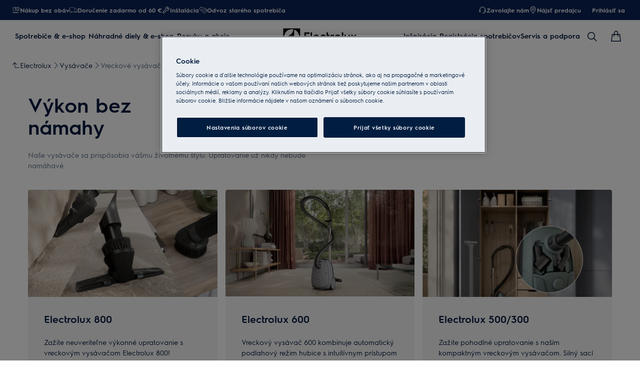

--- FILE ---
content_type: image/svg+xml
request_url: https://www.electrolux.sk/siteassets/common-assets/02.-product-section/e.-cx-ladder/cx-ladder-v.2/wellbeing/vacuum-cleaners/bagged-vacuum-cleaners/800/led-lights.svg
body_size: 1171
content:
<svg width="33" height="33" viewBox="0 0 33 33" fill="none" xmlns="http://www.w3.org/2000/svg">
<g clip-path="url(#clip0_7_20887)">
<mask id="mask0_7_20887" style="mask-type:luminance" maskUnits="userSpaceOnUse" x="0" y="0" width="33" height="33">
<path d="M0.659973 0.660187H32.6599V32.6601H0.659973V0.660187Z" fill="white"/>
</mask>
<g mask="url(#mask0_7_20887)">
<path fill-rule="evenodd" clip-rule="evenodd" d="M16.66 1.89902C8.52052 1.89902 1.8988 8.52073 1.8988 16.6602C1.8988 24.7996 8.52052 31.4214 16.66 31.4214C24.7994 31.4214 31.4211 24.7996 31.4211 16.6602C31.4211 8.52073 24.7994 1.89902 16.66 1.89902ZM16.66 32.6602C7.83739 32.6602 0.659973 25.4824 0.659973 16.6602C0.659973 7.8376 7.83739 0.660187 16.66 0.660187C25.4822 0.660187 32.66 7.8376 32.66 16.6602C32.66 25.4824 25.4822 32.6602 16.66 32.6602Z" fill="#011E41"/>
</g>
<mask id="mask1_7_20887" style="mask-type:luminance" maskUnits="userSpaceOnUse" x="0" y="0" width="33" height="33">
<path d="M0.659912 32.66H32.6599V0.660034H0.659912V32.66Z" fill="white"/>
</mask>
<g mask="url(#mask1_7_20887)">
<path fill-rule="evenodd" clip-rule="evenodd" d="M14.6049 11.3476H15.8437V5.81744H14.6049V11.3476Z" fill="#011E41"/>
</g>
<mask id="mask2_7_20887" style="mask-type:luminance" maskUnits="userSpaceOnUse" x="0" y="0" width="33" height="33">
<path d="M0.659912 32.66H32.6599V0.660034H0.659912V32.66Z" fill="white"/>
</mask>
<g mask="url(#mask2_7_20887)">
<path fill-rule="evenodd" clip-rule="evenodd" d="M13.6177 17.8653C13.5327 17.8653 13.4549 17.8511 13.3805 17.8193C13.3062 17.7874 13.2389 17.7414 13.1788 17.6848C13.1186 17.6281 13.0761 17.5609 13.0443 17.483C13.0124 17.4087 12.9983 17.3273 12.9983 17.2459C12.9983 17.2069 13.0018 17.1648 13.0089 17.1255C13.016 17.0866 13.0301 17.0477 13.0443 17.0087C13.062 16.9733 13.0797 16.9379 13.1009 16.9025C13.1257 16.8707 13.1505 16.8388 13.1788 16.8105C13.4088 16.5769 13.823 16.5769 14.053 16.8105C14.1698 16.9238 14.2371 17.0831 14.2371 17.2459C14.2371 17.4122 14.1698 17.568 14.053 17.6848C13.9362 17.8016 13.7805 17.8653 13.6177 17.8653Z" fill="#011E41"/>
</g>
<mask id="mask3_7_20887" style="mask-type:luminance" maskUnits="userSpaceOnUse" x="0" y="0" width="33" height="33">
<path d="M0.659912 32.66H32.6599V0.660034H0.659912V32.66Z" fill="white"/>
</mask>
<g mask="url(#mask3_7_20887)">
<path fill-rule="evenodd" clip-rule="evenodd" d="M14.9768 17.2459C14.9768 16.9061 15.2564 16.6265 15.5962 16.6265C15.9395 16.6265 16.2191 16.9061 16.2191 17.2459C16.2191 17.5892 15.9395 17.8653 15.5962 17.8653C15.2564 17.8653 14.9768 17.5892 14.9768 17.2459ZM16.9593 17.2459C16.9593 16.9061 17.2389 16.6265 17.5787 16.6265C17.9216 16.6265 18.1981 16.9061 18.1981 17.2459C18.1981 17.5892 17.9216 17.8653 17.5787 17.8653C17.2389 17.8653 16.9593 17.5892 16.9593 17.2459Z" fill="#011E41"/>
</g>
<mask id="mask4_7_20887" style="mask-type:luminance" maskUnits="userSpaceOnUse" x="0" y="0" width="33" height="33">
<path d="M0.659912 32.66H32.6599V0.660034H0.659912V32.66Z" fill="white"/>
</mask>
<g mask="url(#mask4_7_20887)">
<path fill-rule="evenodd" clip-rule="evenodd" d="M19.5605 17.8653C19.4791 17.8653 19.3977 17.8512 19.3234 17.8193C19.249 17.7874 19.1818 17.7414 19.1216 17.6848C19.0048 17.568 18.9411 17.4123 18.9411 17.2459C18.9411 17.0831 19.0084 16.9238 19.1216 16.8105C19.3517 16.5805 19.7693 16.5769 19.9994 16.8105C20.1127 16.9238 20.1799 17.0831 20.1799 17.2459C20.1799 17.4123 20.1162 17.568 19.9994 17.6848C19.8826 17.8016 19.7269 17.8653 19.5605 17.8653Z" fill="#011E41"/>
</g>
<mask id="mask5_7_20887" style="mask-type:luminance" maskUnits="userSpaceOnUse" x="0" y="0" width="33" height="33">
<path d="M0.659912 32.66H32.6599V0.660034H0.659912V32.66Z" fill="white"/>
</mask>
<g mask="url(#mask5_7_20887)">
<path fill-rule="evenodd" clip-rule="evenodd" d="M7.94319 24.59L7.07388 23.7073L11.9906 18.8659L12.8599 19.7487L7.94319 24.59Z" fill="#011E41"/>
</g>
<mask id="mask6_7_20887" style="mask-type:luminance" maskUnits="userSpaceOnUse" x="0" y="0" width="33" height="33">
<path d="M0.659912 32.66H32.6599V0.660034H0.659912V32.66Z" fill="white"/>
</mask>
<g mask="url(#mask6_7_20887)">
<path fill-rule="evenodd" clip-rule="evenodd" d="M13.6782 26.1811L12.508 25.774L14.6395 19.6461L15.8093 20.0535L13.6782 26.1811Z" fill="#011E41"/>
</g>
<mask id="mask7_7_20887" style="mask-type:luminance" maskUnits="userSpaceOnUse" x="0" y="0" width="33" height="33">
<path d="M0.659912 32.66H32.6599V0.660034H0.659912V32.66Z" fill="white"/>
</mask>
<g mask="url(#mask7_7_20887)">
<path fill-rule="evenodd" clip-rule="evenodd" d="M25.8708 17.8663H21.0918V16.6275H24.3354L24.0398 15.2616C23.9443 14.8178 23.5783 14.4734 23.1302 14.404L18.9974 13.7665V11.8492H14.3221V13.7665L10.1897 14.404C9.74127 14.4734 9.37529 14.8181 9.27936 15.2616L8.98417 16.6275H12.2281V17.8663H7.44873L8.0685 14.9997C8.27202 14.0582 9.04859 13.3266 10.0007 13.1797L13.0833 12.7043V10.6104H20.2363V12.7043L23.3188 13.1797C24.271 13.3269 25.0475 14.0582 25.251 14.9997L25.8708 17.8663Z" fill="#011E41"/>
</g>
<mask id="mask8_7_20887" style="mask-type:luminance" maskUnits="userSpaceOnUse" x="0" y="0" width="33" height="33">
<path d="M0.659912 32.66H32.6599V0.660034H0.659912V32.66Z" fill="white"/>
</mask>
<g mask="url(#mask8_7_20887)">
<path fill-rule="evenodd" clip-rule="evenodd" d="M17.4758 11.3476H18.7146V5.81744H17.4758V11.3476Z" fill="#011E41"/>
</g>
<mask id="mask9_7_20887" style="mask-type:luminance" maskUnits="userSpaceOnUse" x="0" y="0" width="33" height="33">
<path d="M0.659912 32.66H32.6599V0.660034H0.659912V32.66Z" fill="white"/>
</mask>
<g mask="url(#mask9_7_20887)">
<path fill-rule="evenodd" clip-rule="evenodd" d="M25.3765 24.59L20.4598 19.7487L21.3287 18.8659L26.2455 23.7073L25.3765 24.59Z" fill="#011E41"/>
</g>
<mask id="mask10_7_20887" style="mask-type:luminance" maskUnits="userSpaceOnUse" x="0" y="0" width="33" height="33">
<path d="M0.659912 32.66H32.6599V0.660034H0.659912V32.66Z" fill="white"/>
</mask>
<g mask="url(#mask10_7_20887)">
<path fill-rule="evenodd" clip-rule="evenodd" d="M19.6414 26.1811L17.5103 20.0535L18.6804 19.6461L20.8119 25.774L19.6414 26.1811Z" fill="#011E41"/>
</g>
</g>
<defs>
<clipPath id="clip0_7_20887">
<rect width="32" height="32" fill="white" transform="translate(0.659912 0.660034)"/>
</clipPath>
</defs>
</svg>


--- FILE ---
content_type: image/svg+xml
request_url: https://www.electrolux.sk/siteassets/common-assets/02.-product-section/e.-cx-ladder/cx-ladder-v.2/wellbeing/vacuum-cleaners/bagged-vacuum-cleaners/800/strong_dust_pickup.svg
body_size: 494
content:
<svg width="32" height="32" viewBox="0 0 32 32" fill="none" xmlns="http://www.w3.org/2000/svg">
<g clip-path="url(#clip0_358_4107)">
<path d="M16 32.0035C7.17876 32.0035 0 24.8248 0 16C0 7.17522 7.17876 0 16 0C24.8212 0 32 7.17876 32 16C32 24.8212 24.8212 32 16 32V32.0035ZM16 1.23894C7.86195 1.23894 1.23894 7.86195 1.23894 16C1.23894 24.1381 7.86195 30.7611 16 30.7611C24.1381 30.7611 30.7611 24.1381 30.7611 16C30.7611 7.86195 24.1416 1.23894 16 1.23894Z" fill="#00053E"/>
<path d="M15.1858 5.15753H13.9469V10.6867H15.1858V5.15753Z" fill="#00053E"/>
<path d="M25.2142 17.2071H6.7894L7.40887 14.3398C7.61418 13.3982 8.3894 12.6655 9.34161 12.5204L12.4248 12.046V9.95044H19.5788V12.046L22.662 12.5204C23.6142 12.669 24.3894 13.3982 24.5947 14.3398L25.2142 17.2071ZM8.32568 15.9681H23.6779L23.3841 14.6018C23.2885 14.1593 22.9239 13.8124 22.4744 13.7451L18.3398 13.108V11.1894H13.6637V13.108L9.53276 13.7451C9.0832 13.8159 8.7186 14.1593 8.62303 14.6018L8.32922 15.9681H8.32568Z" fill="#00053E"/>
<path d="M18.0567 5.15753H16.8177V10.6867H18.0567V5.15753Z" fill="#00053E"/>
<path d="M16.6195 19.2673H15.3806V26.2584H16.6195V19.2673Z" fill="#00053E"/>
<path d="M14.4 21.6779L13.5398 20.7858L16.0177 18.3965L18.3823 20.7965L17.5009 21.6673L15.9965 20.1381L14.4 21.6779Z" fill="#00053E"/>
<path d="M21.9061 18.6045L20.7245 18.9768L22.665 25.135L23.8466 24.7626L21.9061 18.6045Z" fill="#00053E"/>
<path d="M20.5133 21.5717L19.423 20.9805L21.069 17.954L24.046 19.5363L23.4655 20.6301L21.5717 19.6248L20.5133 21.5717Z" fill="#00053E"/>
<path d="M10.0973 18.6076L8.15579 24.7654L9.33739 25.138L11.2789 18.9802L10.0973 18.6076Z" fill="#00053E"/>
<path d="M11.4903 21.5717L10.4319 19.6248L8.53451 20.6301L7.95398 19.5363L10.931 17.954L12.5805 20.9805L11.4903 21.5717Z" fill="#00053E"/>
</g>
<defs>
<clipPath id="clip0_358_4107">
<rect width="32" height="32" fill="white"/>
</clipPath>
</defs>
</svg>


--- FILE ---
content_type: image/svg+xml
request_url: https://www.electrolux.sk/siteassets/common-assets/02.-product-section/e.-cx-ladder/cx-ladder-v.2/wellbeing/vacuum-cleaners/bagged-vacuum-cleaners/500/recycled.svg
body_size: 641
content:
<svg width="33" height="33" viewBox="0 0 33 33" fill="none" xmlns="http://www.w3.org/2000/svg">
<g clip-path="url(#clip0_4_5514)">
<path fill-rule="evenodd" clip-rule="evenodd" d="M16.6599 1.89887C8.52046 1.89887 1.89874 8.5206 1.89874 16.6601C1.89874 24.7996 8.52046 31.4213 16.6599 31.4213C24.7994 31.4213 31.4211 24.7996 31.4211 16.6601C31.4211 8.5206 24.7994 1.89887 16.6599 1.89887ZM16.6599 32.6601C7.83734 32.6601 0.659912 25.4823 0.659912 16.6601C0.659912 7.83748 7.83734 0.660034 16.6599 0.660034C25.4822 0.660034 32.6599 7.83748 32.6599 16.6601C32.6599 25.4823 25.4822 32.6601 16.6599 32.6601Z" fill="#011E41"/>
<path d="M9.89111 12.2305L13.6389 14.5556L16.4309 9.55532L15.5286 7.91486C15.5286 7.91486 15.0617 7.17981 13.8566 7.17981C12.6515 7.17981 12.1026 8.30289 12.1026 8.30289L9.89427 12.2337L9.89111 12.2305Z" fill="#011E41"/>
<path d="M15.3551 7C15.3551 7 15.9072 7.43535 16.1911 8.05368L18.3647 12.0002L17.3268 12.7037L21.3396 12.8236L23.3428 9.12313L22.1756 9.77931L21.0052 7.75713C21.0052 7.75713 20.4531 6.97161 19.5004 7.00315H15.3519L15.3551 7Z" fill="#011E41"/>
<path d="M16.5539 25.1996L16.6927 20.7925L10.9637 20.8745L9.99524 22.4771C9.99524 22.4771 9.59143 23.25 10.194 24.2942C10.7965 25.3384 12.0427 25.2533 12.0427 25.2533L16.5508 25.2028L16.5539 25.1996Z" fill="#011E41"/>
<path d="M9.3264 23.0165C9.3264 23.0165 9.42736 22.3225 9.8217 21.7641L12.153 17.909L13.2793 18.4548L11.377 14.9215L7.16857 15.0382L8.32005 15.7197L7.1528 17.745C7.1528 17.745 6.74899 18.6157 7.25375 19.4265L9.3264 23.0197V23.0165Z" fill="#011E41"/>
<path d="M24.3745 13.3852L20.4879 15.4673L23.4217 20.3855L25.2925 20.4234C25.2925 20.4234 26.1632 20.3855 26.7658 19.3445C27.3431 18.3444 26.6711 17.2655 26.6711 17.2655L24.3713 13.3883L24.3745 13.3852Z" fill="#011E41"/>
<path d="M26.1348 20.6695C26.1348 20.6695 25.4818 20.9313 24.8035 20.8682L20.2986 20.7767L20.2102 19.5275L18.0997 22.944L20.3049 26.531L20.3207 25.1933H22.6583C22.6583 25.1933 23.6142 25.105 24.0622 24.2627L26.1348 20.6695Z" fill="#011E41"/>
</g>
<defs>
<clipPath id="clip0_4_5514">
<rect width="32" height="32" fill="white" transform="translate(0.659912 0.660034)"/>
</clipPath>
</defs>
</svg>


--- FILE ---
content_type: image/svg+xml
request_url: https://www.electrolux.sk/siteassets/common-assets/02.-product-section/e.-cx-ladder/cx-ladder-v.1/wellbeing/floor-care/icons/floorcare-eco-icon-blue.svg
body_size: 1476
content:
<?xml version="1.0" encoding="UTF-8"?>
<svg width="32px" height="32px" viewBox="0 0 32 32" version="1.1" xmlns="http://www.w3.org/2000/svg" xmlns:xlink="http://www.w3.org/1999/xlink">
    <title>floorcare-eco-icon-blue</title>
    <defs>
        <polygon id="path-1" points="0 0 32 0 32 32 0 32"></polygon>
    </defs>
    <g id="Bagged-Canister" stroke="none" stroke-width="1" fill="none" fill-rule="evenodd">
        <g id="floorcare-eco-icon-blue">
            <path d="M8.8908061,9.10172795 L16.5024461,11.8129984 L15.1004602,8.39311652 C12.5070872,8.21118532 10.2853591,8.68194116 8.8908061,9.10172795 L8.8908061,9.10172795 Z M18.0700794,12.3711804 L23.4989254,14.3048188 C23.4922004,13.0288227 22.9269464,10.3745385 18.6218835,9.04615752 L18.6215295,9.04615752 C17.9023083,8.82422977 17.1944134,8.66388962 16.5052777,8.55381062 L18.0700794,12.3711804 Z M8.47597969,10.2690609 C9.27625488,11.4519676 10.6647907,13.1753588 12.7275965,14.6513376 L16.0405447,12.9633417 L8.47597969,10.2690609 Z M13.9267705,15.4307394 C14.5578588,15.8016808 15.2399155,16.1432443 15.9757723,16.4398559 C20.1459812,18.1214807 22.2629409,16.4487046 23.0791438,15.470382 L17.6464043,13.5353277 L13.9267705,15.4307394 Z M26.4703143,18.8761058 C26.0944221,17.4433091 24.8977258,16.45366 24.2262875,15.9956464 C23.3230136,17.1863401 20.69283,19.6770987 15.5124551,17.5891372 C9.21325224,15.0488254 6.61457003,9.60256969 6.50732395,9.37214709 L6.24894231,8.81821259 L6.7993306,8.55239482 C7.02868855,8.44160791 12.4982386,5.86059167 18.9868033,7.86254283 C24.5919152,9.59159719 24.8095929,13.481881 24.7058863,14.8268977 C25.4693509,15.308626 27.1442303,16.5630311 27.6684264,18.5617967 L26.4703143,18.8761058 Z" id="Fill-1" fill="#011E41"></path>
            <g id="Group-5">
                <mask id="mask-2" fill="white">
                    <use xlink:href="#path-1"></use>
                </mask>
                <g id="Clip-4"></g>
                <path d="M15.9998407,1.23876037 C7.86046506,1.23876037 1.23881609,7.86048991 1.23881609,15.9999646 C1.23881609,24.1394393 7.86046506,30.7611688 15.9998407,30.7611688 C24.1392164,30.7611688 30.7612193,24.1394393 30.7612193,15.9999646 C30.7612193,7.86048991 24.1392164,1.23876037 15.9998407,1.23876037 M15.9998407,32 C7.17734648,32 0,24.8225662 0,15.9999646 C0,7.17736302 7.17734648,-7.07903521e-05 15.9998407,-7.07903521e-05 C24.822335,-7.07903521e-05 32.0000354,7.17736302 32.0000354,15.9999646 C32.0000354,24.8225662 24.822335,32 15.9998407,32" id="Fill-3" fill="#011E41" mask="url(#mask-2)"></path>
            </g>
            <path d="M8.02823616,20.2042036 L11.9188266,20.2042036 L11.9188266,21.3517152 L9.28970489,21.3517152 L9.28970489,22.409677 L11.74787,22.409677 L11.74787,23.532766 L9.28970489,23.532766 L9.28970489,23.9401645 C9.28970489,24.5910817 9.75373,24.7294769 10.0549393,24.7294769 L11.9754582,24.7294769 L11.9754582,25.8769885 L10.0142353,25.8769885 C8.67914553,25.8769885 8.02823616,25.1935076 8.02823616,23.9967967 L8.02823616,20.2042036 Z" id="Fill-6" fill="#011E41"></path>
            <path d="M15.7124354,20.1146892 C16.6319909,20.1146892 17.4457161,20.5213798 18.0074307,21.172651 L17.1448607,21.9053312 C16.7866659,21.5064275 16.2737961,21.2622008 15.7124354,21.2622008 C14.7029773,21.2622008 13.9218152,22.0270906 13.9218152,23.0443479 C13.9218152,24.0619593 14.7029773,24.8190621 15.7124354,24.8190621 C16.2737961,24.8190621 16.7948067,24.5748354 17.1526476,24.1677908 L18.0155715,24.900471 C17.4542108,25.5595292 16.6319909,25.9665737 15.7124354,25.9665737 C14.0276455,25.9665737 12.6522057,24.7376532 12.6522057,23.0443479 C12.6522057,21.3517506 14.0276455,20.1146892 15.7124354,20.1146892" id="Fill-8" fill="#011E41"></path>
            <path d="M21.4595864,24.8432724 C22.4446222,24.8432724 23.2179973,24.0458191 23.2179973,23.0526304 C23.2179973,22.0760775 22.4527629,21.2623424 21.4595864,21.2623424 C20.458623,21.2623424 19.6937425,22.0679366 19.6937425,23.0526304 C19.6937425,24.0621008 20.458623,24.8432724 21.4595864,24.8432724 M21.4595864,20.1148308 C23.1447302,20.1148308 24.4876069,21.4088784 24.4876069,23.0526304 C24.4876069,24.7048772 23.1447302,25.990784 21.4595864,25.990784 C19.7747965,25.990784 18.4237791,24.7048772 18.4237791,23.0526304 C18.4237791,21.4088784 19.7747965,20.1148308 21.4595864,20.1148308" id="Fill-10" fill="#011E41"></path>
        </g>
    </g>
</svg>

--- FILE ---
content_type: image/svg+xml
request_url: https://www.electrolux.sk/siteassets/common-assets/02.-product-section/e.-cx-ladder/cx-ladder-v.2/wellbeing/vacuum-cleaners/bagged-vacuum-cleaners/800/filter-indicator.svg
body_size: 1005
content:
<svg width="33" height="33" viewBox="0 0 33 33" fill="none" xmlns="http://www.w3.org/2000/svg">
<g clip-path="url(#clip0_7_21333)">
<mask id="mask0_7_21333" style="mask-type:luminance" maskUnits="userSpaceOnUse" x="0" y="0" width="33" height="33">
<path d="M0.659912 0.660034H32.6599V32.66H0.659912V0.660034Z" fill="white"/>
</mask>
<g mask="url(#mask0_7_21333)">
<path fill-rule="evenodd" clip-rule="evenodd" d="M16.6603 1.89887C8.52082 1.89887 1.89874 8.52095 1.89874 16.6604C1.89874 24.7995 8.52082 31.4213 16.6603 31.4213C24.7994 31.4213 31.4211 24.7995 31.4211 16.6604C31.4211 8.52095 24.7994 1.89887 16.6603 1.89887ZM16.6603 32.6601C7.83769 32.6601 0.659912 25.4827 0.659912 16.6604C0.659912 7.83782 7.83769 0.660034 16.6603 0.660034C25.4825 0.660034 32.6599 7.83782 32.6599 16.6604C32.6599 25.4827 25.4825 32.6601 16.6603 32.6601Z" fill="#011E41"/>
</g>
<path fill-rule="evenodd" clip-rule="evenodd" d="M23.0984 9.18815C20.7302 9.18815 18.8029 11.1154 18.8029 13.4841C18.8029 15.8531 20.7302 17.7803 23.0984 17.7803C25.4671 17.7803 27.3947 15.8531 27.3947 13.4841C27.3947 11.1154 25.4671 9.18815 23.0984 9.18815ZM23.0984 19.0192C20.047 19.0192 17.5641 16.5362 17.5641 13.4841C17.5641 10.4323 20.047 7.94932 23.0984 7.94932C26.1506 7.94932 28.6335 10.4323 28.6335 13.4841C28.6335 16.5362 26.1506 19.0192 23.0984 19.0192Z" fill="#011E41"/>
<path fill-rule="evenodd" clip-rule="evenodd" d="M23.9623 14.3457H20.2826V13.1069H22.7234V10.0714H23.9623V14.3457Z" fill="#011E41"/>
<path fill-rule="evenodd" clip-rule="evenodd" d="M21.8366 22.5836V24.3286H20.4704L20.2793 24.141L21.8366 22.5836ZM18.0706 21.9288L19.6563 20.3431L21.242 21.9288L19.6563 23.5145L18.0706 21.9288ZM18.8387 24.3286H16.0495L15.8619 24.141L17.4441 22.5553L19.0298 24.141L18.8387 24.3286ZM13.6497 21.9288L15.2354 20.3431L16.8176 21.9288L15.2354 23.5145L13.6497 21.9288ZM14.4178 24.3286H11.6287L11.4411 24.141L13.0232 22.5553L14.6089 24.141L14.4178 24.3286ZM9.22889 21.9288L10.8111 20.3431L12.3968 21.9288L10.8146 23.5145L9.22889 21.9288ZM9.99696 24.3286H8.24844V22.9092L8.60239 22.5553L10.1881 24.141L9.99696 24.3286ZM8.24844 18.4848L8.60239 18.1344L10.1881 19.7201L8.60239 21.3023L8.24844 20.9483V18.4848ZM8.24844 15.4975H9.9828L8.60239 16.8814L8.24844 16.5275V15.4975ZM12.3968 17.5079L10.8146 19.0936L9.22889 17.5079L10.8111 15.9222L12.3968 17.5079ZM14.4072 15.4975L13.0232 16.8814L11.6358 15.4975H14.4072ZM14.6089 19.7166L13.0232 21.3023L11.4375 19.7166L13.0232 18.1309L14.6089 19.7166ZM16.8211 17.5079L15.2319 19.0936L13.6462 17.5079L15.2354 15.9222L16.8211 17.5079ZM17.4476 18.1344L19.0298 19.7166L17.4441 21.3023L15.8584 19.7201L17.4476 18.1344ZM21.8366 19.7683V21.274L21.865 21.3023L21.8366 21.3341V21.274L20.2828 19.7201L20.6123 19.3899C20.3253 19.2685 20.0513 19.1227 19.7876 18.9623L19.6563 19.0936L18.6914 18.1288C18.6458 18.0852 18.6019 18.0399 18.5576 17.995L18.0706 17.5079L18.1003 17.4782C17.9134 17.2439 17.7404 16.9979 17.5874 16.7381L17.4441 16.8814L16.0601 15.4975H17.0225C16.8916 15.1003 16.7992 14.6859 16.7475 14.2586H8.1281C7.51222 14.2586 7.00961 14.7613 7.00961 15.3771V24.4454C7.00961 25.0613 7.51222 25.5674 8.1281 25.5674H21.9534C22.5693 25.5674 23.0755 25.0613 23.0755 24.4454V19.8914C22.6514 19.89 22.2373 19.8483 21.8366 19.7683Z" fill="#011E41"/>
<path fill-rule="evenodd" clip-rule="evenodd" d="M21.865 21.3023L21.8366 21.274V21.3341L21.865 21.3023Z" fill="#011E41"/>
</g>
<defs>
<clipPath id="clip0_7_21333">
<rect width="32" height="32" fill="white" transform="translate(0.659912 0.660034)"/>
</clipPath>
</defs>
</svg>


--- FILE ---
content_type: image/svg+xml
request_url: https://www.electrolux.sk/siteassets/common-assets/02.-product-section/e.-cx-ladder/cx-ladder-v.1/wellbeing/floor-care/icons/floorcare-floor-type-icon-blue.svg
body_size: 14177
content:
<?xml version="1.0" encoding="UTF-8"?>
<svg width="32px" height="32px" viewBox="0 0 32 32" version="1.1" xmlns="http://www.w3.org/2000/svg" xmlns:xlink="http://www.w3.org/1999/xlink">
    <title>floorcare-floor-type-icon-blue</title>
    <defs>
        <polygon id="path-1" points="0 0 32 0 32 32 0 32"></polygon>
    </defs>
    <g id="Bagged-Canister" stroke="none" stroke-width="1" fill="none" fill-rule="evenodd">
        <g id="floorcare-floor-type-icon-blue">
            <g id="Group-3">
                <mask id="mask-2" fill="white">
                    <use xlink:href="#path-1"></use>
                </mask>
                <g id="Clip-2"></g>
                <path d="M16.0003716,1.23876037 C7.86090596,1.23876037 1.23882979,7.86084387 1.23882979,16.0003186 C1.23882979,24.1394393 7.86090596,30.7611688 16.0003716,30.7611688 C24.1394834,30.7611688 30.7612056,24.1394393 30.7612056,16.0003186 C30.7612056,7.86084387 24.1394834,1.23876037 16.0003716,1.23876037 M16.0003716,32 C7.17777982,32 0,24.8225662 0,16.0003186 C0,7.17771697 7.17777982,-7.07903522e-05 16.0003716,-7.07903522e-05 C24.8226095,-7.07903522e-05 32.0000354,7.17771697 32.0000354,16.0003186 C32.0000354,24.8225662 24.8226095,32 16.0003716,32" id="Fill-1" fill="#011E41" mask="url(#mask-2)"></path>
            </g>
            <path d="M27.1091,11.4573831 L25.1167077,11.4573831 L25.1167077,8.23960764 C24.8385019,7.91751154 24.5422446,7.61098932 24.2318293,7.32004097 L24.2318293,22.2745029 L21.4157922,22.2745029 L21.4157922,5.34959152 C21.1273218,5.20411734 20.8321264,5.07067753 20.5309138,4.94821022 L20.5309138,15.6708249 L17.7152306,15.6708249 L17.7152306,4.18756789 C17.4557843,4.1507569 17.1949221,4.11890125 16.9301665,4.09837204 L16.9301665,28.0998409 C17.1949221,28.0796657 17.4557843,28.04781 17.7152306,28.0106451 L17.7152306,16.5557043 L20.5309138,16.5557043 L20.5309138,27.2503567 C20.8321264,27.1278894 21.1273218,26.9944496 21.4157922,26.8489754 L21.4157922,23.1593823 L24.2318293,23.1593823 L24.2318293,24.878526 C24.5422446,24.5872237 24.8385019,24.2810554 25.1167077,23.9586053 L25.1167077,12.3422625 L27.4386287,12.3422625 C27.3398763,12.0417575 27.2301513,11.7469156 27.1091,11.4573831" id="Fill-4" fill="#011E41"></path>
            <path d="M11.6235152,10.1885014 C11.828453,10.3934395 12.1066588,10.2748657 12.3059334,10.1775289 C12.2085968,10.3764498 12.0903771,10.6550099 12.2949609,10.8599479 C12.5009606,11.0666558 12.7812901,10.9459582 12.9805648,10.8486215 C12.8835821,11.0478963 12.7632386,11.3282261 12.9692383,11.5338721 C13.0209152,11.585903 13.0888739,11.6117415 13.1568325,11.6117415 C13.2247912,11.6117415 13.2927499,11.585903 13.3444268,11.5338721 C13.4276053,11.4506934 13.444241,11.3261024 13.393626,11.2266419 C13.4099078,11.1781506 13.4491964,11.0985114 13.4746809,11.0468345 C13.5734333,10.8464978 13.7228008,10.543869 13.5040588,10.3251268 C13.2984131,10.1194808 13.0187915,10.2391165 12.8195169,10.3360993 C12.9168535,10.1368245 13.0364891,9.85720259 12.8311973,9.65191057 C12.6269673,9.44803435 12.3501774,9.56483843 12.1509027,9.66182121 C12.2485933,9.46325428 12.3653973,9.18611005 12.1618752,8.98258779 C12.0581675,8.87887992 11.8900406,8.87887992 11.7863328,8.98258779 C11.7035082,9.0654125 11.6868725,9.18929561 11.7360717,9.28840211 C11.71979,9.3368935 11.6805014,9.41617869 11.6550169,9.4675017 C11.5555565,9.66748444 11.4051272,9.9701132 11.6235152,10.1885014" id="Fill-6" fill="#011E41"></path>
            <path d="M11.6235152,12.9138238 C11.828453,13.1184079 12.1066588,13.000188 12.3059334,12.9028513 C12.2085968,13.1017722 12.0903771,13.3806862 12.2949609,13.5852703 C12.5009606,13.7916242 12.7812901,13.6716345 12.9805648,13.5739438 C12.8835821,13.7732187 12.7632386,14.0535485 12.9692383,14.2595484 C13.0209152,14.3112254 13.0888739,14.3370638 13.1568325,14.3370638 C13.2247912,14.3370638 13.2927499,14.3112254 13.3444268,14.2595484 C13.4279593,14.1763697 13.444241,14.0514248 13.393626,13.9519643 C13.4099078,13.9034729 13.4491964,13.8238338 13.4746809,13.7721568 C13.5734333,13.5718201 13.7228008,13.2691914 13.5040588,13.0500952 C13.2980591,12.8451572 13.0187915,12.9644389 12.8195169,13.0614217 C12.9168535,12.8621469 13.0364891,12.582525 12.8311973,12.3772329 C12.6269673,12.1737107 12.3501774,12.2901608 12.1509027,12.3871436 C12.2485933,12.1885766 12.3653973,11.9114324 12.1618752,11.7079102 C12.0581675,11.6042023 11.8900406,11.6042023 11.7863328,11.7079102 C11.7035082,11.7907349 11.6868725,11.914618 11.7360717,12.0137245 C11.71979,12.0622159 11.6805014,12.1415011 11.6546629,12.1928241 C11.5555565,12.3931608 11.4051272,12.6954356 11.6235152,12.9138238" id="Fill-8" fill="#011E41"></path>
            <path d="M11.6235152,7.46300209 C11.828453,7.6675862 12.1070128,7.54865841 12.3059334,7.45202958 C12.2085968,7.65095047 12.0903771,7.92986446 12.2949609,8.13444858 C12.5009606,8.3404485 12.7812901,8.22081281 12.9805648,8.12312212 C12.8835821,8.32239696 12.7632386,8.60272676 12.9692383,8.80872668 C13.0209152,8.86040364 13.0888739,8.88624212 13.1568325,8.88624212 C13.2247912,8.88624212 13.2927499,8.86040364 13.3444268,8.80872668 C13.4276053,8.72554802 13.444241,8.60060305 13.393626,8.5011426 C13.4099078,8.45265121 13.4491964,8.37301206 13.4746809,8.32168906 C13.5734333,8.12135236 13.7228008,7.81836965 13.5040588,7.59962747 C13.298767,7.39398149 13.0187915,7.51326324 12.8195169,7.61059997 C12.9168535,7.41132513 13.0364891,7.13205719 12.8311973,6.92641122 C12.6269673,6.722535 12.3494695,6.83933908 12.1509027,6.93632187 C12.2485933,6.73775493 12.3653973,6.4606107 12.1618752,6.25708844 C12.0581675,6.15373452 11.8896866,6.15373452 11.7859789,6.25744239 C11.7035082,6.3402671 11.6868725,6.46379627 11.7360717,6.56325671 C11.71979,6.61139415 11.6805014,6.69067934 11.6550169,6.74200235 C11.5555565,6.94233905 11.4051272,7.24461385 11.6235152,7.46300209" id="Fill-10" fill="#011E41"></path>
            <path d="M13.5042004,21.2266641 C13.2982007,21.0210181 13.0189331,21.1402998 12.8196585,21.2376366 C12.9169951,21.0383617 13.0362767,20.7590938 12.8313389,20.5538018 C12.626755,20.3495716 12.349965,20.4663757 12.1510443,20.5633585 C12.2483809,20.3644376 12.3655389,20.0876473 12.1616629,19.884125 C12.0579551,19.7804172 11.8898282,19.7804172 11.7861205,19.884125 C11.7036498,19.9665958 11.6870141,20.0904789 11.7362133,20.1899394 C11.7195776,20.2384308 11.680289,20.3177159 11.6548045,20.369039 C11.5553442,20.5693757 11.4049148,20.8716505 11.6236568,21.0900387 C11.8282407,21.2949768 12.1071544,21.176049 12.306075,21.0790662 C12.2087384,21.278341 12.0901647,21.5569011 12.2951025,21.7618391 C12.5014562,21.968193 12.7814317,21.8474955 12.9807063,21.7501587 C12.8833697,21.9494336 12.7633802,22.2297634 12.9690259,22.4357633 C13.0207028,22.4877942 13.0890155,22.5136327 13.1569741,22.5136327 C13.2245788,22.5136327 13.2925375,22.4877942 13.3445683,22.4357633 C13.4277469,22.3529386 13.4443826,22.2279936 13.3937676,22.1281792 C13.4100493,22.0796878 13.4493379,22.0000487 13.4748224,21.9483717 C13.5735749,21.748035 13.7229424,21.4450523 13.5042004,21.2266641" id="Fill-12" fill="#011E41"></path>
            <path d="M9.17038445,12.9138238 C9.37496834,13.1184079 9.65388202,13.000188 9.85280269,12.9028513 C9.75546606,13.1017722 9.63689235,13.3806862 9.84183019,13.5852703 C10.0478299,13.7912702 10.3281594,13.6716345 10.527434,13.5739438 C10.4304513,13.7732187 10.3101079,14.0535485 10.5161076,14.2595484 C10.5677845,14.3112254 10.6357431,14.3370638 10.7037018,14.3370638 C10.7716604,14.3370638 10.8396191,14.3112254 10.891296,14.2595484 C10.9744746,14.1763697 10.9911103,14.0514248 10.9404952,13.9519643 C10.956777,13.9034729 10.9960656,13.8238338 11.0215501,13.7725108 C11.1206565,13.5718201 11.270024,13.2691914 11.0509281,13.0500952 C10.8452823,12.8451572 10.5656607,12.9644389 10.3663861,13.0614217 C10.4637227,12.8621469 10.5833583,12.582525 10.3780665,12.3772329 C10.1741905,12.1733567 9.89704661,12.2898069 9.69812594,12.3871436 C9.79546256,12.1885766 9.91226652,11.9117864 9.70874448,11.7079102 C9.60539068,11.6042023 9.43690983,11.6045562 9.33320208,11.7079102 C9.25073141,11.7907349 9.23374174,11.914264 9.28329493,12.0137245 C9.26665922,12.0622159 9.22737062,12.1415011 9.20188612,12.1928241 C9.10242578,12.3931608 8.95199645,12.6954356 9.17038445,12.9138238" id="Fill-14" fill="#011E41"></path>
            <path d="M13.5042004,23.9521634 C13.2982007,23.7465174 13.0185791,23.8657992 12.8193045,23.9631359 C12.9166411,23.7638611 13.0366306,23.4842392 12.8309849,23.2789472 C12.6271089,23.075071 12.349611,23.191875 12.1510443,23.2888578 C12.2483809,23.0899369 12.3651849,22.8131467 12.1616629,22.6096244 C12.0579551,22.5059165 11.8898282,22.5059165 11.7861205,22.6096244 C11.7036498,22.6920952 11.6870141,22.8159783 11.7362133,22.9154387 C11.7195776,22.9639301 11.680289,23.0432153 11.6548045,23.0945383 C11.5553442,23.294875 11.4049148,23.5971498 11.6233028,23.8151841 C11.8278867,24.0190603 12.1064464,23.9015483 12.3057211,23.8045655 C12.2087384,24.0038404 12.0901647,24.2824004 12.2947486,24.4869845 C12.5011022,24.6933384 12.7810778,24.5729948 12.9807063,24.4756581 C12.8833697,24.6749329 12.7630262,24.9552627 12.9690259,25.1609087 C13.0210568,25.2129396 13.0890155,25.2387781 13.1569741,25.2387781 C13.2245788,25.2387781 13.2928914,25.2129396 13.3445683,25.1609087 C13.4277469,25.07773 13.4440287,24.953139 13.3937676,24.8536786 C13.4100493,24.8048332 13.4493379,24.725548 13.4748224,24.6738711 C13.5735749,24.4735344 13.7229424,24.1705517 13.5042004,23.9521634" id="Fill-16" fill="#011E41"></path>
            <path d="M9.17038445,10.1885014 C9.37496834,10.3934395 9.65388202,10.2748657 9.85280269,10.1775289 C9.75546606,10.3764498 9.6372463,10.6550099 9.84183019,10.8599479 C10.0478299,11.0659478 10.3281594,10.9459582 10.527434,10.8486215 C10.4304513,11.0478963 10.3101079,11.3282261 10.5161076,11.5338721 C10.5677845,11.585903 10.6357431,11.6117415 10.7037018,11.6117415 C10.7716604,11.6117415 10.8396191,11.585903 10.891296,11.5338721 C10.9744746,11.4506934 10.9911103,11.3261024 10.9404952,11.2266419 C10.956777,11.1781506 10.9960656,11.0985114 11.0215501,11.0468345 C11.1206565,10.8464978 11.270024,10.543869 11.0509281,10.3251268 C10.8456363,10.1198348 10.5656607,10.2391165 10.3663861,10.3360993 C10.4637227,10.1368245 10.5833583,9.85720259 10.3780665,9.65191057 C10.1741905,9.44803435 9.8963387,9.56448448 9.69812594,9.66182121 C9.79546256,9.46325428 9.91226652,9.186464 9.70874448,8.98258779 C9.60539068,8.87887992 9.43690983,8.87923387 9.33320208,8.98258779 C9.25073141,9.0654125 9.23374174,9.18894166 9.28329493,9.28840211 C9.26665922,9.3368935 9.22737062,9.41617869 9.20188612,9.4675017 C9.10242578,9.66748444 8.95199645,9.9701132 9.17038445,10.1885014" id="Fill-18" fill="#011E41"></path>
            <path d="M11.051282,23.9521634 C10.8456363,23.7465174 10.5660147,23.8657992 10.3663861,23.9631359 C10.4637227,23.7638611 10.5837123,23.4842392 10.3780665,23.2789472 C10.1734826,23.074717 9.89669266,23.191875 9.69812594,23.2888578 C9.79546256,23.0899369 9.91226652,22.8131467 9.70909843,22.6096244 C9.60539068,22.5059165 9.43690983,22.5059165 9.33320208,22.6096244 C9.25073141,22.6920952 9.23374174,22.8159783 9.28329493,22.9150848 C9.26665922,22.9639301 9.22737062,23.0432153 9.20188612,23.0945383 C9.10242578,23.294875 8.95199645,23.5971498 9.17038445,23.8151841 C9.37496834,24.0201222 9.65388202,23.9019023 9.85280269,23.8045655 C9.75546606,24.0038404 9.6372463,24.2824004 9.84183019,24.4869845 C10.0481838,24.6933384 10.3285133,24.5729948 10.5277879,24.4756581 C10.4304513,24.6749329 10.3101079,24.9552627 10.5161076,25.1609087 C10.5677845,25.2129396 10.6357431,25.2387781 10.7037018,25.2387781 C10.7716604,25.2387781 10.8396191,25.2129396 10.89165,25.1609087 C10.9748285,25.07773 10.9911103,24.953139 10.9408492,24.8536786 C10.956777,24.8051872 10.9960656,24.725548 11.0215501,24.6738711 C11.1206565,24.4738883 11.270024,24.1705517 11.051282,23.9521634" id="Fill-20" fill="#011E41"></path>
            <path d="M11.6235152,18.3646455 C11.828453,18.5692296 12.1070128,18.4506558 12.3059334,18.353673 C12.2085968,18.5525939 12.0903771,18.8311539 12.2949609,19.036092 C12.5013146,19.2427998 12.7812901,19.1224562 12.9805648,19.0244116 C12.8835821,19.2240404 12.7632386,19.5043702 12.9688844,19.7103701 C13.0209152,19.7620471 13.0888739,19.7878856 13.1568325,19.7878856 C13.2247912,19.7878856 13.2927499,19.7620471 13.3444268,19.7103701 C13.4276053,19.6271915 13.444241,19.5026004 13.393626,19.402786 C13.4099078,19.3542947 13.4491964,19.2746555 13.4746809,19.2233325 C13.5734333,19.0226419 13.7228008,18.7200131 13.5040588,18.5012709 C13.2980591,18.295271 13.0187915,18.4149067 12.8195169,18.5122434 C12.9168535,18.3129686 13.0364891,18.0333467 12.8311973,17.8280547 C12.6269673,17.6234705 12.3494695,17.7409825 12.1509027,17.8383193 C12.2485933,17.6393984 12.3653973,17.3622541 12.1615213,17.1587319 C12.0574596,17.0557319 11.8893327,17.055024 11.7859789,17.1594398 C11.7035082,17.2419105 11.6868725,17.3654397 11.7360717,17.4645462 C11.71979,17.5130376 11.6805014,17.5919688 11.6550169,17.6436458 C11.5555565,17.8436285 11.4051272,18.1462573 11.6235152,18.3646455" id="Fill-22" fill="#011E41"></path>
            <path d="M11.6235152,15.6395001 C11.828453,15.8440842 12.1070128,15.7255104 12.3059334,15.6281737 C12.2085968,15.8274485 12.0903771,16.1060086 12.2949609,16.3105927 C12.5009606,16.5169465 12.7812901,16.3969569 12.9805648,16.2992662 C12.8835821,16.498895 12.7632386,16.7792248 12.9692383,16.9848708 C13.0209152,17.0365477 13.0888739,17.0627402 13.1568325,17.0627402 C13.2247912,17.0627402 13.2927499,17.0365477 13.3447807,16.9848708 C13.4279593,16.9013382 13.444241,16.7771011 13.393626,16.6776406 C13.4099078,16.6287953 13.4491964,16.5491562 13.4746809,16.4978332 C13.5734333,16.2974965 13.7228008,15.9945137 13.5040588,15.7757716 C13.2984131,15.5701256 13.0187915,15.6897613 12.8195169,15.787098 C12.9168535,15.5878232 13.0364891,15.3082013 12.8311973,15.1029093 C12.6269673,14.8986791 12.3494695,15.0154832 12.1509027,15.1128199 C12.2485933,14.913899 12.3653973,14.6371087 12.1618752,14.4335865 C12.0581675,14.3298786 11.8900406,14.3298786 11.7863328,14.4335865 C11.7035082,14.5164112 11.6868725,14.6399404 11.7360717,14.7394008 C11.71979,14.7878922 11.6805014,14.8668234 11.6550169,14.9181464 C11.5555565,15.1184831 11.4051272,15.4207579 11.6235152,15.6395001" id="Fill-24" fill="#011E41"></path>
            <path d="M9.17038445,7.46300209 C9.37496834,7.66794016 9.65388202,7.54936632 9.85280269,7.45202958 C9.75546606,7.65095047 9.63689235,7.92986446 9.84183019,8.13444858 C10.0478299,8.3404485 10.3281594,8.22081281 10.527434,8.12312212 C10.4304513,8.32239696 10.3101079,8.60272676 10.5161076,8.80872668 C10.5677845,8.86040364 10.6357431,8.88624212 10.7037018,8.88624212 C10.7716604,8.88624212 10.8396191,8.86040364 10.891296,8.80872668 C10.9744746,8.72554802 10.9911103,8.600957 10.9404952,8.5011426 C10.956777,8.45265121 10.9960656,8.37301206 11.0215501,8.32168906 C11.1206565,8.12135236 11.270024,7.81836965 11.0509281,7.59962747 C10.8456363,7.3946894 10.5656607,7.51326324 10.3663861,7.61059997 C10.4637227,7.41132513 10.5833583,7.13205719 10.3780665,6.92641122 C10.1741905,6.722535 9.89704661,6.83898513 9.69812594,6.93632187 C9.79546256,6.73775493 9.91226652,6.46096465 9.70874448,6.25744239 C9.60503673,6.15373452 9.43690983,6.15373452 9.33320208,6.25744239 C9.25073141,6.33991315 9.23409569,6.46379627 9.28329493,6.56325671 C9.26665922,6.61139415 9.22737062,6.69067934 9.20188612,6.74200235 C9.10242578,6.94233905 8.95199645,7.24461385 9.17038445,7.46300209" id="Fill-26" fill="#011E41"></path>
            <path d="M14.0764336,4.73767971 C14.2810175,4.94226383 14.5599312,4.82404394 14.7588518,4.72670721 C14.6615152,4.9256281 14.5429415,5.20454209 14.7478793,5.4091262 C14.8441541,5.50540108 14.9567106,5.52911585 15.0696211,5.51814335 L15.0696211,4.09490332 C14.9096351,4.07260435 14.7390305,4.14516447 14.6041751,4.21099949 C14.6300135,4.15826068 14.6569138,4.09985864 14.6792128,4.03862499 C14.4700275,4.06163185 14.262966,4.08924009 14.0573202,4.12251155 C13.9695403,4.3136455 13.8937947,4.55468665 14.0764336,4.73767971" id="Fill-28" fill="#011E41"></path>
            <path d="M12.3058273,4.72660102 C12.2088446,4.92552191 12.0902709,5.2044359 12.2952087,5.40937397 C12.5008545,5.61537389 12.7811839,5.49467634 12.9808125,5.39769356 C12.8834759,5.5969684 12.7631324,5.8772982 12.9691321,6.08329812 C13.021163,6.13497508 13.0887677,6.16116751 13.1567263,6.16116751 C13.224685,6.16116751 13.2926437,6.13497508 13.3446745,6.08329812 C13.4278531,6.00011946 13.4441349,5.87552844 13.3938738,5.77571404 C13.4101555,5.7275766 13.4490902,5.64793746 13.4745747,5.5962605 C13.5736811,5.3959238 13.7226946,5.0929411 13.5039526,4.87419891 C13.2986608,4.66819898 13.0186853,4.78783468 12.8197646,4.88517141 C12.8933865,4.73438796 12.9790428,4.53759078 12.9273659,4.36203071 C12.496607,4.47529527 12.075051,4.61121275 11.6644674,4.76978314 C11.8644499,4.92375215 12.1192949,4.81792058 12.3058273,4.72660102" id="Fill-30" fill="#011E41"></path>
            <path d="M14.0764336,10.1885014 C14.2810175,10.3934395 14.5599312,10.2748657 14.7588518,10.1775289 C14.6615152,10.3764498 14.5432954,10.6550099 14.7478793,10.8599479 C14.8445081,10.9565768 14.9567106,10.9799376 15.0696211,10.969319 L15.0696211,9.54607899 C14.9096351,9.52342608 14.7390305,9.59598619 14.6041751,9.66182121 C14.7015117,9.46325428 14.8183157,9.186464 14.6147936,8.98258779 C14.5114398,8.87887992 14.342959,8.87923387 14.2392512,8.98258779 C14.1567805,9.0654125 14.1397909,9.18894166 14.1893441,9.28840211 C14.1727084,9.3368935 14.1334198,9.41617869 14.1079353,9.4675017 C14.0084749,9.66748444 13.8580456,9.9701132 14.0764336,10.1885014" id="Fill-32" fill="#011E41"></path>
            <path d="M8.48771844,24.8536432 C8.5040002,24.8047978 8.54328881,24.7255126 8.5687733,24.6738357 C8.66752574,24.473499 8.81689321,24.1705163 8.59815127,23.952128 C8.39215157,23.7464821 8.11252999,23.8657638 7.91325537,23.9631005 C8.01059199,23.7638257 8.13058151,23.4842038 7.92493576,23.2789118 C7.72070582,23.0753895 7.4435619,23.1918396 7.24499518,23.2888224 C7.34233181,23.0902555 7.45913576,22.8131113 7.25561372,22.609589 C7.15190597,22.5058811 6.98377907,22.5058811 6.88007132,22.609589 C6.79760065,22.6924137 6.78096494,22.8159429 6.83016418,22.9154033 C6.81388242,22.9638947 6.77423986,23.0431799 6.74875536,23.0945029 C6.68893758,23.2148465 6.61248409,23.3720011 6.60682086,23.5256162 C6.71477603,23.6601178 6.82556281,23.7924958 6.9391812,23.9223961 C7.09775141,23.9415095 7.26623227,23.8696573 7.39967193,23.8045301 C7.32923561,23.9489425 7.24959655,24.1347671 7.2878233,24.3039561 C7.3787888,24.3995231 7.4697543,24.4947361 7.56390537,24.5871175 C7.73663363,24.6306535 7.92741342,24.5474749 8.07465719,24.4756227 C8.00669853,24.6143718 7.93024503,24.7924095 7.95856114,24.957351 C8.06333075,25.0518561 8.17128592,25.1424678 8.27959504,25.2330794 C8.33764306,25.2267083 8.39427528,25.2051173 8.4385192,25.1608733 C8.52169777,25.0776946 8.53797953,24.9531036 8.48771844,24.8536432" id="Fill-34" fill="#011E41"></path>
            <path d="M14.7478793,24.4869137 C14.8441541,24.5831886 14.9567106,24.6069034 15.0696211,24.5962848 L15.0696211,23.1726909 C14.9099891,23.1500379 14.7390305,23.222952 14.6041751,23.288787 C14.7015117,23.0902201 14.8183157,22.8130759 14.6151476,22.6095536 C14.5114398,22.5058457 14.342959,22.5058457 14.2392512,22.6095536 C14.1567805,22.6923783 14.1397909,22.8159075 14.1893441,22.9153679 C14.1727084,22.9638593 14.1334198,23.0431445 14.1079353,23.0944675 C14.0084749,23.2948042 13.8580456,23.597079 14.0764336,23.8154672 C14.2810175,24.0204053 14.5599312,23.9021854 14.7588518,23.8044947 C14.6615152,24.0037696 14.5432954,24.2823296 14.7478793,24.4869137" id="Fill-36" fill="#011E41"></path>
            <path d="M14.0764336,7.46300209 C14.2810175,7.66794016 14.5599312,7.54936632 14.7588518,7.45202958 C14.6615152,7.65095047 14.5429415,7.92986446 14.7478793,8.13444858 C14.8441541,8.23072346 14.9567106,8.25443822 15.0696211,8.24381967 L15.0696211,6.82022569 C14.9099891,6.79792673 14.7393845,6.87048684 14.6041751,6.93632187 C14.7015117,6.73775493 14.8183157,6.46096465 14.6147936,6.25744239 C14.5110859,6.15373452 14.342959,6.15373452 14.2392512,6.25744239 C14.1567805,6.33991315 14.1401448,6.46379627 14.1893441,6.56325671 C14.1727084,6.61139415 14.1334198,6.69067934 14.1079353,6.74200235 C14.0084749,6.94233905 13.8580456,7.24461385 14.0764336,7.46300209" id="Fill-38" fill="#011E41"></path>
            <path d="M14.0766106,18.3646455 C14.2815484,18.5695836 14.5597542,18.4510098 14.7590288,18.353673 C14.6616922,18.5525939 14.5431185,18.8311539 14.7480563,19.036092 C14.8443311,19.1323669 14.9568876,19.1560817 15.0697981,19.1454631 L15.0697981,17.7222231 C14.9098121,17.6995702 14.7388536,17.7721303 14.6039981,17.8383193 C14.7013347,17.6393984 14.8184926,17.3626081 14.6149706,17.1590858 C14.5112628,17.055378 14.342782,17.055378 14.2390742,17.1590858 C14.1566036,17.2415566 14.1399679,17.3654397 14.1891671,17.4645462 C14.1725314,17.5130376 14.1335967,17.5919688 14.1081122,17.6432918 C14.0086519,17.8436285 13.8582226,18.1462573 14.0766106,18.3646455" id="Fill-40" fill="#011E41"></path>
            <path d="M14.0766106,15.6393232 C14.2815484,15.8439073 14.5597542,15.7253334 14.7590288,15.6283507 C14.6616922,15.8272715 14.5431185,16.1058316 14.7477024,16.3107696 C14.8443311,16.4070445 14.9568876,16.4307593 15.0697981,16.4201407 L15.0697981,14.9969007 C14.9098121,14.9742478 14.7392075,15.0468079 14.6039981,15.1126429 C14.7013347,14.914076 14.8184926,14.6372857 14.6149706,14.4334095 C14.5112628,14.3297016 14.3431359,14.3300556 14.2394282,14.4334095 C14.1566036,14.5162342 14.1399679,14.6397634 14.1891671,14.7392238 C14.1728853,14.7877152 14.1335967,14.8670004 14.1077583,14.9183234 C14.0086519,15.1183062 13.8582226,15.4209349 14.0766106,15.6393232" id="Fill-42" fill="#011E41"></path>
            <path d="M14.7480563,21.7617329 C14.8443311,21.8580078 14.9568876,21.8817226 15.0697981,21.871104 L15.0697981,20.4471561 C14.910166,20.4248571 14.7392075,20.4974173 14.6039981,20.5632523 C14.7013347,20.3646853 14.8184926,20.0878951 14.6149706,19.8840189 C14.5112628,19.780311 14.3431359,19.780311 14.2394282,19.8840189 C14.1566036,19.9668436 14.1399679,20.0903727 14.1891671,20.1898332 C14.1728853,20.2383246 14.1335967,20.3176098 14.1077583,20.3689328 C14.0086519,20.5692695 13.8582226,20.8715443 14.0766106,21.0902865 C14.2815484,21.2948706 14.5601081,21.1762967 14.7590288,21.07896 C14.6616922,21.2782348 14.5431185,21.5567949 14.7480563,21.7617329" id="Fill-44" fill="#011E41"></path>
            <path d="M14.0764336,12.9138238 C14.2810175,13.1184079 14.5599312,13.000188 14.7588518,12.9028513 C14.6615152,13.1017722 14.5429415,13.3806862 14.7478793,13.5852703 C14.8441541,13.6815452 14.9567106,13.7052599 15.0696211,13.6946414 L15.0696211,12.2710474 C14.9099891,12.2487484 14.7393845,12.3213086 14.6041751,12.3871436 C14.7015117,12.1885766 14.8183157,11.9117864 14.6147936,11.7079102 C14.5114398,11.6042023 14.342959,11.6045562 14.2392512,11.7079102 C14.1567805,11.7907349 14.1397909,11.914264 14.1893441,12.0137245 C14.1727084,12.0622159 14.1334198,12.1415011 14.1079353,12.1928241 C14.0084749,12.3931608 13.8580456,12.6954356 14.0764336,12.9138238" id="Fill-46" fill="#011E41"></path>
            <path d="M4.80283692,19.884125 C4.74160333,19.8228914 4.65877871,19.8023622 4.57949361,19.8133347 C4.6559471,20.0419875 4.73664801,20.2685167 4.82619771,20.4907984 C4.91220789,20.3007263 4.98264422,20.0639325 4.80283692,19.884125" id="Fill-48" fill="#011E41"></path>
            <path d="M4.94682434,18.3535668 C4.84948771,18.5524877 4.730914,18.8314017 4.93585184,19.0363398 C5.14220549,19.2423397 5.42218103,19.1219961 5.62145565,19.0246594 C5.52411902,19.2239342 5.40412951,19.504264 5.60977525,19.7102639 C5.6618061,19.7619409 5.72976477,19.7881333 5.79772343,19.7881333 C5.86568209,19.7881333 5.93364075,19.7619409 5.98531765,19.7102639 C6.06849623,19.6274392 6.08513194,19.5024943 6.0345169,19.4030338 C6.05079866,19.3541885 6.09008726,19.2749033 6.11557176,19.2232263 C6.21432419,19.0228896 6.36369167,18.7199069 6.14494972,18.5011647 C5.93930398,18.2951648 5.6596824,18.4148005 5.46040777,18.5121372 C5.5577444,18.3132163 5.67737996,18.0335944 5.47173422,17.8283024 C5.26821218,17.6240723 4.99071431,17.7412303 4.79214759,17.8382131 C4.88913026,17.6392922 5.00628817,17.3625019 4.80276613,17.1589796 C4.69905838,17.0552718 4.53093148,17.0552718 4.42722373,17.1589796 C4.34439911,17.2414504 4.32776339,17.3653335 4.37696263,17.46444 C4.36068087,17.5129314 4.32139227,17.5922166 4.29590777,17.6435396 C4.19644743,17.8438763 4.0460181,18.1461511 4.2644061,18.3645393 C4.46934394,18.5694774 4.74790367,18.4505496 4.94682434,18.3535668" id="Fill-50" fill="#011E41"></path>
            <path d="M6.03458769,22.1284978 C6.05086945,22.0796524 6.09015805,22.0000133 6.11564255,21.9483363 C6.21439498,21.7479996 6.36376246,21.4450169 6.14502051,21.2266287 C5.93937477,21.0209827 5.66010714,21.1402644 5.46047856,21.2376012 C5.55781519,21.0383263 5.67745075,20.7590584 5.47215896,20.5541203 C5.28598054,20.3668798 5.03927643,20.4482888 4.84637294,20.5378385 C5.02618023,20.9795703 5.23288783,21.4071441 5.46224832,21.8209137 C5.51852659,21.7993226 5.57268115,21.7738381 5.62152644,21.7501233 C5.59108662,21.8120649 5.55958495,21.8825013 5.53551625,21.9557693 C5.64099376,22.1401782 5.75142659,22.3217554 5.86610683,22.5001471 C5.90964285,22.4884667 5.95140911,22.4697073 5.98538845,22.4357279 C6.06856702,22.3529032 6.08520273,22.2279582 6.03458769,22.1284978" id="Fill-52" fill="#011E41"></path>
            <path d="M6.14502051,15.7758423 C5.93972872,15.5701964 5.65939923,15.6894781 5.46047856,15.7868149 C5.55781519,15.58754 5.67745075,15.3082721 5.47215896,15.1029801 C5.26792902,14.8991038 4.99113905,15.015554 4.79186443,15.1125368 C4.88920105,14.9139698 5.00635896,14.6371795 4.80283692,14.4336573 C4.69912917,14.3299494 4.53100227,14.3299494 4.42729452,14.4333033 C4.3444699,14.516128 4.32783418,14.6400111 4.37703342,14.7391176 C4.36075166,14.787609 4.32146306,14.8668942 4.29562461,14.9182172 C4.19651822,15.1185539 4.04608889,15.4208287 4.26447689,15.6395709 C4.46941473,15.8438011 4.74762051,15.7255812 4.94689513,15.6282445 C4.8495585,15.8275193 4.73098479,16.1060793 4.93556868,16.3106635 C5.14192233,16.5170173 5.42225182,16.3966737 5.62152644,16.299337 C5.52418981,16.4986118 5.40384635,16.7789416 5.60984604,16.9849416 C5.66187689,17.0366185 5.72983556,17.062457 5.79779422,17.062457 C5.86539893,17.062457 5.93371155,17.0366185 5.98538845,16.9849416 C6.06856702,16.9014089 6.08484878,16.7771719 6.03458769,16.6773575 C6.05086945,16.62922 6.09015805,16.5492269 6.11564255,16.4979039 C6.21439498,16.2975672 6.36376246,15.9945845 6.14502051,15.7758423" id="Fill-54" fill="#011E41"></path>
            <path d="M5.07113206,10.9458874 C5.25377096,11.014908 5.46295622,10.9260661 5.62152644,10.8485507 C5.52418981,11.0478255 5.4042003,11.3281553 5.60984604,11.5338013 C5.66187689,11.5858322 5.72983556,11.6116707 5.79779422,11.6116707 C5.86575288,11.6116707 5.93335759,11.5858322 5.98538845,11.5338013 C6.06856702,11.4509766 6.08484878,11.3263856 6.03458769,11.2265712 C6.05086945,11.1780798 6.09015805,11.0984406 6.11564255,11.0467637 C6.21439498,10.8467809 6.36376246,10.5437982 6.14502051,10.325056 C5.93972872,10.119764 5.65939923,10.2390457 5.46047856,10.3360285 C5.51321732,10.2280732 5.57055744,10.0967571 5.58117598,9.96614894 C5.39676732,10.2836437 5.22651671,10.6106951 5.07113206,10.9458874" id="Fill-56" fill="#011E41"></path>
            <path d="M4.94682434,12.9027451 C4.84948771,13.101666 4.730914,13.38058 4.93585184,13.5855181 C5.14185154,13.791164 5.42182707,13.6715283 5.62145565,13.5738377 C5.52411902,13.7731125 5.40412951,14.0534423 5.6101292,14.2594422 C5.6618061,14.3111192 5.72976477,14.3373116 5.79772343,14.3373116 C5.86568209,14.3373116 5.93364075,14.3111192 5.98531765,14.2594422 C6.06849623,14.1762636 6.08513194,14.0516725 6.0345169,13.9518581 C6.05079866,13.9037207 6.09008726,13.8240816 6.11557176,13.7724046 C6.21467814,13.5720679 6.36369167,13.2690852 6.14494972,13.050343 C5.93930398,12.845051 5.6596824,12.9643327 5.46040777,13.0616695 C5.5577444,12.8623946 5.67737996,12.5827727 5.47208817,12.3774807 C5.26821218,12.1732505 4.99106826,12.2900546 4.79214759,12.3870374 C4.88913026,12.1884705 5.00628817,11.9116802 4.80276613,11.7081579 C4.79073178,11.6957696 4.77515792,11.6897524 4.76135382,11.6805497 C4.59924409,12.1017523 4.4601412,12.5342813 4.34581491,12.976721 C4.53907236,13.0889237 4.77338817,12.9880475 4.94682434,12.9027451" id="Fill-58" fill="#011E41"></path>
            <path d="M15.0697627,25.8981902 C14.9101306,25.8755373 14.7391721,25.9480974 14.6039627,26.0139324 C14.7012993,25.8157194 14.8184572,25.5385752 14.6149352,25.3350529 C14.5112274,25.2313451 14.3431005,25.2313451 14.2393928,25.3350529 C14.1565682,25.4178777 14.1399325,25.5414068 14.1894857,25.6408673 C14.1728499,25.6890047 14.1335613,25.7686439 14.1080768,25.8196129 C14.0086165,26.0199496 13.8581872,26.3222244 14.0765752,26.5406126 C14.281513,26.7459047 14.5597188,26.6273308 14.7589934,26.5296401 C14.6616568,26.728915 14.5430831,27.007475 14.7480209,27.2124131 C14.8442957,27.308688 14.9568522,27.3320488 15.0697627,27.3214302 L15.0697627,25.8981902 Z" id="Fill-60" fill="#011E41"></path>
            <path d="M13.4137304,27.7563308 C13.4268266,27.6968669 13.4218713,27.6342174 13.3939092,27.578647 C13.4101909,27.5305095 13.4491256,27.4508704 13.4746101,27.3995474 C13.5733625,27.1988567 13.72273,26.896228 13.503988,26.6774858 C13.2979883,26.4714859 13.0187207,26.5911216 12.8198,26.6884583 C12.9167827,26.4891835 13.0364183,26.2095616 12.8311265,26.0042695 C12.6268965,25.8000394 12.3493987,25.9164895 12.150832,26.0141802 C12.2485225,25.8156133 12.3653265,25.538823 12.1618044,25.3353007 C12.0580967,25.2315928 11.8899698,25.2315928 11.786262,25.3353007 C11.7034374,25.4177715 11.6868017,25.5416546 11.7360009,25.641115 C11.7197192,25.6896064 11.6804306,25.7685377 11.6549461,25.8198607 C11.5554857,26.0198434 11.4050564,26.3224722 11.6234444,26.5408604 C11.8283823,26.7457985 12.106942,26.6272246 12.3058627,26.5298879 C12.208526,26.7288088 12.0903063,27.0073688 12.2952441,27.2123069 C12.5015978,27.4190147 12.7815733,27.2983172 12.9808479,27.2006265 C12.9213841,27.3223859 12.8544873,27.4738773 12.8573189,27.6204133 C13.0410196,27.6699665 13.2264902,27.7152724 13.4137304,27.7563308" id="Fill-62" fill="#011E41"></path>
            <path d="M10.3779249,26.0043403 C10.1740489,25.8004641 9.89725898,25.9169142 9.69798436,26.013897 C9.79532098,25.815684 9.91247889,25.5388938 9.70895685,25.3350176 C9.6052491,25.2313097 9.4371222,25.2313097 9.33341445,25.3350176 C9.25058983,25.4178423 9.23395411,25.5413714 9.28315335,25.6408319 C9.26687159,25.6889693 9.22758299,25.7686085 9.20174454,25.8199315 C9.18864834,25.8461239 9.17484423,25.87444 9.16068618,25.904172 C9.5528643,26.175299 9.96203208,26.4230653 10.3860658,26.6467628 C10.4784471,26.4517354 10.5697666,26.1961822 10.3779249,26.0043403" id="Fill-64" fill="#011E41"></path>
            <path d="M11.051105,26.6773088 C10.862449,26.4882986 10.6125593,26.573601 10.418594,26.6638586 C10.6606967,26.7905734 10.9063389,26.910917 11.1576444,27.0213499 C11.1735722,26.9010063 11.1537509,26.7799548 11.051105,26.6773088" id="Fill-66" fill="#011E41"></path>
            <path d="M11.051282,21.2266641 C10.8456363,21.0210181 10.5660147,21.1402998 10.3663861,21.2376366 C10.4640767,21.0383617 10.5833583,20.7590938 10.3780665,20.5541557 C10.1741905,20.3492177 9.89704661,20.4663757 9.69812594,20.5633585 C9.79546256,20.3644376 9.91226652,20.0876473 9.70909843,19.884125 C9.60539068,19.7804172 9.43690983,19.7804172 9.33320208,19.884125 C9.25073141,19.9665958 9.23374174,20.0904789 9.28329493,20.1895854 C9.26665922,20.2384308 9.22737062,20.3177159 9.20188612,20.369039 C9.10242578,20.5693757 8.95199645,20.8716505 9.1707384,21.0900387 C9.37567624,21.2946228 9.65388202,21.176049 9.85280269,21.0790662 C9.75582001,21.278341 9.63689235,21.5569011 9.84183019,21.7618391 C10.0485378,21.968193 10.3285133,21.8474955 10.5277879,21.7501587 C10.4304513,21.9494336 10.3101079,22.2297634 10.5157536,22.4357633 C10.5677845,22.4877942 10.6357431,22.5136327 10.7037018,22.5136327 C10.7716604,22.5136327 10.8396191,22.4877942 10.891296,22.4357633 C10.9744746,22.3529386 10.9911103,22.2279936 10.9408492,22.1285332 C10.956777,22.0796878 10.9960656,22.0000487 11.0219041,21.9483717 C11.1206565,21.748035 11.270024,21.4450523 11.051282,21.2266641" id="Fill-68" fill="#011E41"></path>
            <path d="M8.59815127,21.2266641 C8.39215157,21.0210181 8.11288394,21.1402998 7.91360932,21.2376366 C8.01094595,21.0383617 8.13022756,20.7590938 7.92528971,20.5538018 C7.72070582,20.3495716 7.44391585,20.4663757 7.24499518,20.5633585 C7.34233181,20.3644376 7.45948971,20.0876473 7.25561372,19.884125 C7.15190597,19.7804172 6.98377907,19.7804172 6.88007132,19.884125 C6.79760065,19.9665958 6.78096494,20.0904789 6.83016418,20.1899394 C6.81352846,20.2384308 6.77423986,20.3177159 6.74875536,20.369039 C6.64929503,20.5693757 6.4988657,20.8716505 6.71760764,21.0900387 C6.92219153,21.2949768 7.20110521,21.176049 7.40002588,21.0790662 C7.30268926,21.278341 7.18411555,21.5569011 7.38905339,21.7618391 C7.59540704,21.968193 7.87502862,21.8474955 8.07465719,21.7501587 C7.97732057,21.9494336 7.85733105,22.2297634 8.0629768,22.4357633 C8.1146537,22.4877942 8.18296631,22.5136327 8.25092497,22.5136327 C8.31852969,22.5136327 8.38648835,22.4877942 8.4385192,22.4357633 C8.52169777,22.3529386 8.53833349,22.2279936 8.48771844,22.1281792 C8.5040002,22.0796878 8.54328881,22.0000487 8.5687733,21.9483717 C8.66752574,21.748035 8.81689321,21.4450523 8.59815127,21.2266641" id="Fill-70" fill="#011E41"></path>
            <path d="M11.051105,18.5011647 C10.8451054,18.2951648 10.5658377,18.4148005 10.3665631,18.5121372 C10.4638997,18.3132163 10.5835353,18.0335944 10.3778895,17.8283024 C10.1736596,17.6240723 9.89686963,17.7412303 9.69794896,17.8382131 C9.79528559,17.6392922 9.91244349,17.3625019 9.70892145,17.1589796 C9.6052137,17.0552718 9.43673285,17.0552718 9.3330251,17.1589796 C9.25055443,17.2414504 9.23391872,17.3653335 9.28311796,17.46444 C9.26648224,17.5129314 9.22754759,17.5922166 9.20206309,17.6431857 C9.10260276,17.8438763 8.95217343,18.1461511 9.17056142,18.3645393 C9.37514531,18.5694774 9.65370504,18.4509036 9.85297966,18.3535668 C9.75564304,18.5528417 9.63706933,18.8314017 9.84200717,19.0363398 C10.0483608,19.2423397 10.3283364,19.1219961 10.527611,19.0246594 C10.4302743,19.2239342 10.3102848,19.504264 10.5159306,19.7102639 C10.5676075,19.7622948 10.6359201,19.7881333 10.7038788,19.7881333 C10.7714835,19.7881333 10.8394421,19.7622948 10.891473,19.7102639 C10.9746516,19.6274392 10.9912873,19.5024943 10.9406722,19.4030338 C10.956954,19.3541885 10.9962426,19.2749033 11.0217271,19.2232263 C11.1204795,19.0228896 11.269847,18.7199069 11.051105,18.5011647" id="Fill-72" fill="#011E41"></path>
            <path d="M7.38905339,8.13459016 C7.59469914,8.34059008 7.87538257,8.22060043 8.07465719,8.12290975 C7.97732057,8.32253854 7.8569771,8.60286834 8.0629768,8.80851431 C8.11500765,8.86054522 8.18296631,8.8863837 8.25092497,8.8863837 C8.31852969,8.8863837 8.38648835,8.86054522 8.4385192,8.80851431 C8.52169777,8.72533565 8.53833349,8.60074463 8.48771844,8.50128418 C8.5040002,8.45279279 8.54328881,8.37315364 8.5687733,8.32147669 C8.66752574,8.12113999 8.81689321,7.81851123 8.59815127,7.59976905 C8.39250552,7.39412307 8.11288394,7.51340482 7.91360932,7.61074155 C7.99749579,7.438721 8.09731008,7.20652864 7.99041677,7.01397888 C7.75397725,7.22493413 7.52744838,7.44615398 7.30835248,7.67480682 C7.26056904,7.83089955 7.25313606,7.99867268 7.38905339,8.13459016" id="Fill-74" fill="#011E41"></path>
            <path d="M11.051105,15.7758423 C10.8454593,15.5701964 10.5658377,15.6894781 10.3665631,15.7868149 C10.4638997,15.58754 10.5835353,15.3082721 10.3782435,15.1029801 C10.1740136,14.8987499 9.89722358,15.015554 9.69794896,15.1125368 C9.79528559,14.9139698 9.91244349,14.6371795 9.70892145,14.4336573 C9.6052137,14.3299494 9.4370868,14.3299494 9.33337905,14.4333033 C9.25055443,14.516128 9.23391872,14.6400111 9.28311796,14.7391176 C9.26683619,14.787609 9.22754759,14.8668942 9.20170914,14.9182172 C9.10260276,15.1185539 8.95217343,15.4208287 9.17056142,15.639217 C9.37514531,15.8438011 9.65370504,15.7252272 9.85297966,15.6282445 C9.75564304,15.8275193 9.63706933,16.1060793 9.84165322,16.3106635 C10.0483608,16.5170173 10.3283364,16.3966737 10.527611,16.299337 C10.4302743,16.4986118 10.3099309,16.7789416 10.5159306,16.9849416 C10.5679614,17.0366185 10.6359201,17.062457 10.7038788,17.062457 C10.7714835,17.062457 10.8397961,17.0366185 10.891473,16.9849416 C10.9746516,16.9014089 10.9909333,16.7771719 10.9406722,16.6773575 C10.956954,16.62922 10.9962426,16.5492269 11.0217271,16.4979039 C11.1204795,16.2975672 11.269847,15.9945845 11.051105,15.7758423" id="Fill-76" fill="#011E41"></path>
            <path d="M10.527611,5.39769356 C10.4302743,5.5969684 10.3099309,5.8772982 10.5159306,6.08329812 C10.5679614,6.13497508 10.6359201,6.16116751 10.7038788,6.16116751 C10.7714835,6.16116751 10.8394421,6.13497508 10.891473,6.08329812 C10.9746516,6.00011946 10.9912873,5.87552844 10.9406722,5.77571404 C10.956954,5.7275766 10.9962426,5.64793746 11.0217271,5.5962605 C11.1038438,5.42954922 11.2178161,5.19275549 11.1293283,4.99171089 C10.7704216,5.15063523 10.4210716,5.32725716 10.0812783,5.51945297 C10.235955,5.53148733 10.3987727,5.46034302 10.527611,5.39769356" id="Fill-78" fill="#011E41"></path>
            <path d="M6.71743067,10.1885014 C6.92236851,10.3934395 7.20057429,10.2748657 7.39984891,10.1775289 C7.30251228,10.3764498 7.18429252,10.6550099 7.38887641,10.8599479 C7.59487611,11.0666558 7.8752056,10.9459582 8.07448022,10.8486215 C7.97749754,11.0478963 7.85715408,11.3282261 8.06315377,11.5338721 C8.11483067,11.585903 8.18278934,11.6117415 8.250748,11.6117415 C8.31870666,11.6117415 8.38666532,11.585903 8.43834222,11.5338721 C8.5215208,11.4506934 8.53815651,11.3261024 8.48754146,11.2266419 C8.50382323,11.1781506 8.54311183,11.0985114 8.56859633,11.0468345 C8.66734876,10.8464978 8.81671624,10.543869 8.59797429,10.3251268 C8.3926825,10.1194808 8.11270696,10.2391165 7.91343234,10.3360993 C8.01076897,10.1368245 8.13040453,9.85720259 7.92511274,9.65191057 C7.7208828,9.44803435 7.44373888,9.56483843 7.24481821,9.66182121 C7.34250879,9.46325428 7.45931274,9.18611005 7.2557907,8.98258779 C7.15208295,8.87887992 6.98395605,8.87887992 6.8802483,8.98258779 C6.79742368,9.0654125 6.78078796,9.18929561 6.8299872,9.28840211 C6.81370544,9.3368935 6.77441684,9.41617869 6.74893234,9.4675017 C6.649472,9.66748444 6.49904267,9.9701132 6.71743067,10.1885014" id="Fill-80" fill="#011E41"></path>
            <path d="M6.71743067,18.3646455 C6.92236851,18.5692296 7.20092824,18.4506558 7.39984891,18.353673 C7.30251228,18.5525939 7.18429252,18.8311539 7.38887641,19.036092 C7.59523006,19.2427998 7.8752056,19.1224562 8.07448022,19.0244116 C7.97749754,19.2240404 7.85715408,19.5043702 8.06279982,19.7103701 C8.11483067,19.7620471 8.18278934,19.7878856 8.250748,19.7878856 C8.31870666,19.7878856 8.38666532,19.7620471 8.43834222,19.7103701 C8.5215208,19.6271915 8.53815651,19.5026004 8.48754146,19.402786 C8.50382323,19.3542947 8.54311183,19.2746555 8.56859633,19.2233325 C8.66734876,19.0226419 8.81671624,18.7200131 8.59797429,18.5012709 C8.39232855,18.295271 8.11270696,18.4149067 7.91343234,18.5122434 C8.01076897,18.3129686 8.13040453,18.0333467 7.92511274,17.8280547 C7.72052885,17.6234705 7.44373888,17.7409825 7.24481821,17.8383193 C7.34250879,17.6393984 7.45931274,17.3622541 7.25543675,17.1587319 C7.15137505,17.0557319 6.98324815,17.055024 6.87989435,17.1594398 C6.79742368,17.2419105 6.78078796,17.3654397 6.8299872,17.4645462 C6.81370544,17.5130376 6.77441684,17.5919688 6.74893234,17.6436458 C6.649472,17.8436285 6.49904267,18.1462573 6.71743067,18.3646455" id="Fill-82" fill="#011E41"></path>
            <path d="M6.71743067,15.6395001 C6.92236851,15.8440842 7.20092824,15.7255104 7.39984891,15.6281737 C7.30251228,15.8274485 7.18429252,16.1060086 7.38887641,16.3105927 C7.59523006,16.5169465 7.8752056,16.3969569 8.07448022,16.2992662 C7.97749754,16.498895 7.85715408,16.7792248 8.06315377,16.9848708 C8.11483067,17.0365477 8.18278934,17.0627402 8.250748,17.0627402 C8.31870666,17.0627402 8.38666532,17.0365477 8.43869618,16.9848708 C8.52187475,16.9013382 8.53815651,16.7771011 8.48754146,16.6776406 C8.50382323,16.6287953 8.54311183,16.5491562 8.56859633,16.4978332 C8.66734876,16.2974965 8.81671624,15.9945137 8.59797429,15.7757716 C8.3926825,15.5701256 8.11270696,15.6897613 7.91343234,15.787098 C8.01076897,15.5878232 8.13040453,15.3082013 7.92511274,15.1029093 C7.72052885,14.8986791 7.44373888,15.0154832 7.24481821,15.1128199 C7.34250879,14.913899 7.45931274,14.6371087 7.2557907,14.4335865 C7.15208295,14.3298786 6.98395605,14.3298786 6.8802483,14.4335865 C6.79742368,14.5164112 6.78078796,14.6399404 6.8299872,14.7394008 C6.81370544,14.7878922 6.77441684,14.8668234 6.74893234,14.9181464 C6.649472,15.1184831 6.49904267,15.4207579 6.71743067,15.6395001" id="Fill-84" fill="#011E41"></path>
            <path d="M6.71743067,12.9138238 C6.92236851,13.1184079 7.20057429,13.000188 7.39984891,12.9028513 C7.30251228,13.1017722 7.18429252,13.3806862 7.38887641,13.5852703 C7.59487611,13.7916242 7.8752056,13.6716345 8.07448022,13.5739438 C7.97749754,13.7732187 7.85715408,14.0535485 8.06315377,14.2595484 C8.11483067,14.3112254 8.18278934,14.3370638 8.250748,14.3370638 C8.31870666,14.3370638 8.38666532,14.3112254 8.43834222,14.2595484 C8.52187475,14.1763697 8.53815651,14.0514248 8.48754146,13.9519643 C8.50382323,13.9034729 8.54311183,13.8238338 8.56859633,13.7721568 C8.66734876,13.5718201 8.81671624,13.2691914 8.59797429,13.0500952 C8.39232855,12.8451572 8.11270696,12.9644389 7.91343234,13.0614217 C8.01076897,12.8621469 8.13040453,12.582525 7.92511274,12.3772329 C7.7208828,12.1737107 7.44373888,12.2901608 7.24481821,12.3871436 C7.34250879,12.1885766 7.45931274,11.9114324 7.2557907,11.7079102 C7.15208295,11.6042023 6.98395605,11.6042023 6.8802483,11.7079102 C6.79742368,11.7907349 6.78078796,11.914618 6.8299872,12.0137245 C6.81370544,12.0622159 6.77441684,12.1415011 6.74857839,12.1928241 C6.649472,12.3931608 6.49904267,12.6954356 6.71743067,12.9138238" id="Fill-86" fill="#011E41"></path>
        </g>
    </g>
</svg>

--- FILE ---
content_type: image/svg+xml
request_url: https://www.electrolux.sk/siteassets/common-assets/02.-product-section/e.-cx-ladder/cx-ladder-v.1/wellbeing/floor-care/icons/floorcare-recycled-50-icon-blue.svg
body_size: 1828
content:
<?xml version="1.0" encoding="UTF-8"?>
<svg width="32px" height="32px" viewBox="0 0 32 32" version="1.1" xmlns="http://www.w3.org/2000/svg" xmlns:xlink="http://www.w3.org/1999/xlink">
    <title>floorcare-recycled-50-icon-blue</title>
    <defs>
        <polygon id="path-1" points="0 0 32 0 32 32 0 32"></polygon>
    </defs>
    <g id="Bagged-Canister" stroke="none" stroke-width="1" fill="none" fill-rule="evenodd">
        <g id="Group-14">
            <g id="Group-3">
                <mask id="mask-2" fill="white">
                    <use xlink:href="#path-1"></use>
                </mask>
                <g id="Clip-2"></g>
                <path d="M15.9999855,0.983636774 C7.71980892,0.983636774 0.98331073,7.71990061 0.98331073,16.0001446 C0.98331073,24.2800994 7.71980892,31.0163632 15.9999855,31.0163632 C24.2801622,31.0163632 31.0166604,24.2800994 31.0166604,16.0001446 C31.0166604,7.71990061 24.2801622,0.983636774 15.9999855,0.983636774 M15.9999855,32 C7.17739634,32 -2.89132503e-05,24.8225164 -2.89132503e-05,16.0001446 C-2.89132503e-05,7.17748362 7.17739634,0 15.9999855,0 C24.8225747,0 32,7.17748362 32,16.0001446 C32,24.8225164 24.8225747,32 15.9999855,32" id="Fill-1" fill="#011E41" mask="url(#mask-2)"></path>
            </g>
            <path d="M11.0446303,17.0161934 C11.166066,17.2764147 11.4436332,17.4498956 11.7674616,17.4498956 C12.1147097,17.4498956 12.4096249,17.1951678 12.4096249,16.8484951 C12.4096249,16.4607653 12.0684485,16.2470946 11.6228953,16.2470946 C11.264371,16.2470946 10.8884988,16.3104152 10.6167142,16.4260691 L10.9925865,14.1763108 L13.0283684,14.1763108 L13.0283684,14.9916711 L11.6578804,14.9916711 L11.5708515,15.5181857 C11.6578804,15.4892722 11.7735334,15.4777068 11.8776211,15.4777068 C12.6698441,15.4777068 13.3062248,16.0964554 13.3062248,16.8484951 C13.3062248,17.6291593 12.6178003,18.2652559 11.7674616,18.2652559 C11.1198048,18.2652559 10.5762357,17.9356422 10.3217991,17.4498956 L11.0446303,17.0161934 Z" id="Fill-4" fill="#011E41"></path>
            <path d="M15.2371962,17.4555627 C15.5555311,17.4555627 15.8038959,17.2358202 15.8330983,16.9351199 C15.8504462,16.7966244 15.8504462,16.5939408 15.8504462,16.1888629 C15.8504462,15.7840741 15.8504462,15.6105932 15.8388809,15.4718084 C15.8038959,15.1595428 15.5555311,14.9282349 15.2371962,14.9282349 C14.9191504,14.9282349 14.6704965,15.1595428 14.6358006,15.4718084 C14.6242353,15.6105932 14.6242353,15.7840741 14.6242353,16.1888629 C14.6242353,16.5939408 14.6242353,16.7966244 14.6415832,16.9351199 C14.6704965,17.2358202 14.9191504,17.4555627 15.2371962,17.4555627 M13.7276354,16.1888629 C13.7276354,15.7146817 13.7276354,15.5354181 13.7449833,15.3503718 C13.8259404,14.6445936 14.4623211,14.1125855 15.2371962,14.1125855 C16.0123604,14.1125855 16.6484519,14.6445936 16.7296982,15.3503718 C16.746757,15.5354181 16.746757,15.7146817 16.746757,16.1888629 C16.746757,16.6633332 16.746757,16.8483795 16.7296982,17.0334258 C16.6484519,17.7389148 16.0123604,18.2712121 15.2371962,18.2712121 C14.4623211,18.2712121 13.8259404,17.7389148 13.7449833,17.0334258 C13.7276354,16.8483795 13.7276354,16.6633332 13.7276354,16.1888629" id="Fill-6" fill="#011E41"></path>
            <path d="M21.243895,17.6871019 C21.4000266,17.6871019 21.5272449,17.5598825 21.5272449,17.3861125 C21.5272449,17.2184143 21.4000266,17.0857014 21.243895,17.0857014 C21.0819808,17.0857014 20.9605452,17.2184143 20.9605452,17.3861125 C20.9605452,17.5598825 21.0819808,17.6871019 21.243895,17.6871019 L21.243895,17.6871019 Z M21.243895,16.4955771 C21.7530574,16.4955771 22.1578429,16.8888005 22.1578429,17.3861125 C22.1578429,17.8837136 21.7530574,18.2772261 21.243895,18.2772261 C20.7350218,18.2772261 20.318671,17.8837136 20.318671,17.3861125 C20.318671,16.8888005 20.7350218,16.4955771 21.243895,16.4955771 L21.243895,16.4955771 Z M19.2485916,14.9975695 C19.2485916,14.8298712 19.1210842,14.6968692 18.9649526,14.6968692 C18.8088211,14.6968692 18.6873854,14.8298712 18.6873854,14.9975695 C18.6873854,15.1710504 18.8088211,15.2982697 18.9649526,15.2982697 C19.1210842,15.2982697 19.2485916,15.1710504 19.2485916,14.9975695 L19.2485916,14.9975695 Z M21.0819808,14.1761373 L21.8687104,14.1761373 L19.1210842,18.2078337 L18.3288611,18.2078337 L21.0819808,14.1761373 Z M18.0452221,14.9975695 C18.0452221,14.5002575 18.4560794,14.106745 18.9649526,14.106745 C19.4796085,14.106745 19.8904658,14.5002575 19.8904658,14.9975695 C19.8904658,15.4948814 19.4796085,15.8883939 18.9649526,15.8883939 C18.4560794,15.8883939 18.0452221,15.4948814 18.0452221,14.9975695 L18.0452221,14.9975695 Z" id="Fill-8" fill="#011E41"></path>
            <path d="M23.8966568,8.29692704 L23.5754306,10.3254972 C20.8807157,6.67892839 15.980498,5.42899842 11.8114965,7.44455749 C7.81019174,9.37973707 5.69778967,13.7552148 6.6747684,18.0847201 L7.63439918,17.8684473 C6.75861683,13.9873901 8.65214559,10.0649867 12.2397017,8.33017755 C16.037168,6.49330382 20.5103369,7.6810698 22.8994388,11.0729108 L20.5817527,10.7059986 L21.3991303,11.8310224 L24.2612529,12.2838075 L24.7143235,9.42195076 L23.8966568,8.29692704 Z" id="Fill-10" fill="#011E41"></path>
            <path d="M25.2231389,13.9153377 L24.2637973,14.1316106 C25.1392905,18.0129569 23.2457617,21.9350712 19.6582056,23.6698803 C16.0269905,25.4255071 11.6541505,24.342408 9.2297745,21.2370996 L11.4540709,21.5892659 L10.6366933,20.4642422 L7.77457062,20.0111678 L7.32149998,22.8733138 L8.1391667,23.9983375 L8.47571694,21.8717506 C10.3033235,24.1937926 13.1110892,25.4931647 15.9847772,25.4931647 C17.3708784,25.4931647 18.7723036,25.1910187 20.0864109,24.5555003 C24.0877156,22.6203208 26.2001176,18.2451321 25.2231389,13.9153377" id="Fill-12" fill="#011E41"></path>
        </g>
    </g>
</svg>

--- FILE ---
content_type: image/svg+xml
request_url: https://www.electrolux.sk/siteassets/common-assets/02.-product-section/e.-cx-ladder/cx-ladder-v.1/wellbeing/floor-care/icons/floorcare-auto-icon-blue.svg
body_size: 762
content:
<?xml version="1.0" encoding="UTF-8"?>
<svg width="32px" height="32px" viewBox="0 0 32 32" version="1.1" xmlns="http://www.w3.org/2000/svg" xmlns:xlink="http://www.w3.org/1999/xlink">
    <title>floorcare-auto-icon-blue</title>
    <defs>
        <polygon id="path-1" points="0 0 32 0 32 32 0 32"></polygon>
    </defs>
    <g id="Handsticks" stroke="none" stroke-width="1" fill="none" fill-rule="evenodd">
        <g id="floorcare-auto-icon-blue">
            <g id="Group-3">
                <mask id="mask-2" fill="white">
                    <use xlink:href="#path-1"></use>
                </mask>
                <g id="Clip-2"></g>
                <path d="M16.0000177,1.23883253 C7.86055201,1.23883253 1.23882979,7.8605694 1.23882979,16.0000531 C1.23882979,24.1395368 7.86055201,30.7612737 16.0000177,30.7612737 C24.1394834,30.7612737 30.7612056,24.1395368 30.7612056,16.0000531 C30.7612056,7.8605694 24.1394834,1.23883253 16.0000177,1.23883253 M16.0000177,32.0001062 C7.17742587,32.0001062 0,24.8223105 0,16.0000531 C0,7.17744174 7.17742587,0 16.0000177,0 C24.8222556,0 32.0000354,7.17744174 32.0000354,16.0000531 C32.0000354,24.8223105 24.8222556,32.0001062 16.0000177,32.0001062" id="Fill-1" fill="#011E41" mask="url(#mask-2)"></path>
            </g>
            <path d="M8.27046309,16.8626699 L7.50415838,15.2865209 L6.74670245,16.8626699 L8.27046309,16.8626699 Z M7.51300716,12.5529485 L10.6819338,18.9693931 L9.23675033,18.9693931 L8.77555169,18.0115986 L6.24196779,18.0115986 L5.77156642,18.9693931 L4.34408055,18.9693931 L7.51300716,12.5529485 Z" id="Fill-4" fill="#011E41"></path>
            <path d="M10.8568211,12.9010958 L12.2064377,12.9010958 L12.2064377,16.3662874 C12.2064377,17.4284978 12.7023236,17.8376665 13.4512847,17.8376665 C14.1825482,17.8376665 14.678788,17.4284978 14.678788,16.3662874 L14.678788,12.9010958 L16.0280506,12.9010958 L16.0280506,16.5057445 C16.0280506,18.2294915 14.8614269,19.0651725 13.4512847,19.0651725 C12.0319397,19.0651725 10.8568211,18.2294915 10.8568211,16.5057445 L10.8568211,12.9010958 Z" id="Fill-6" fill="#011E41"></path>
            <polygon id="Fill-8" fill="#011E41" points="18.3444146 14.1287081 16.6992486 14.1287081 16.6992486 12.901202 21.3133587 12.901202 21.3133587 14.1287081 19.6940312 14.1287081 19.6940312 18.9693577 18.3444146 18.9693577"></polygon>
            <path d="M24.8220078,17.863682 C25.875721,17.863682 26.7025514,17.0106573 26.7025514,15.9480929 C26.7025514,14.9035801 25.8842159,14.0328578 24.8220078,14.0328578 C23.7513049,14.0328578 22.9326154,14.8947313 22.9326154,15.9480929 C22.9326154,17.0280009 23.7513049,17.863682 24.8220078,17.863682 M24.8220078,12.8049978 C26.6243282,12.8049978 28.0606628,14.1896586 28.0606628,15.9480929 C28.0606628,17.71573 26.6243282,19.091542 24.8220078,19.091542 C23.0196874,19.091542 21.574504,17.71573 21.574504,15.9480929 C21.574504,14.1896586 23.0196874,12.8049978 24.8220078,12.8049978" id="Fill-10" fill="#011E41"></path>
        </g>
    </g>
</svg>

--- FILE ---
content_type: image/svg+xml
request_url: https://www.electrolux.sk/siteassets/common-assets/02.-product-section/e.-cx-ladder/cx-ladder-v.1/wellbeing/floor-care/icons/electrolux-floorcare-large-wheels-icon.svg
body_size: 1353
content:
<?xml version="1.0" encoding="UTF-8"?>
<svg width="32px" height="32px" viewBox="0 0 32 32" version="1.1" xmlns="http://www.w3.org/2000/svg" xmlns:xlink="http://www.w3.org/1999/xlink">
    <title>floorcare-large-wheels-icon</title>
    <defs>
        <polygon id="path-1" points="0 0 32 0 32 32 0 32"></polygon>
        <polygon id="path-3" points="0 32 32 32 32 0 0 0"></polygon>
    </defs>
    <g id="Bagged-Canister" stroke="none" stroke-width="1" fill="none" fill-rule="evenodd">
        <g id="floorcare-large-wheels-icon">
            <g id="Group-3">
                <mask id="mask-2" fill="white">
                    <use xlink:href="#path-1"></use>
                </mask>
                <g id="Clip-2"></g>
                <path d="M16,0.983202803 C7.72003763,0.983202803 0.983631232,7.71976763 0.983631232,15.9999247 C0.983631232,24.2800818 7.72003763,31.0166467 16,31.0166467 C24.2799624,31.0166467 31.0163688,24.2800818 31.0163688,15.9999247 C31.0163688,7.71976763 24.2799624,0.983202803 16,0.983202803 M16,32.000301 C7.17742239,32.000301 0,24.8227098 0,15.9999247 C0,7.17713963 7.17742239,-0.000451562831 16,-0.000451562831 C24.8225776,-0.000451562831 32,7.17713963 32,15.9999247 C32,24.8227098 24.8225776,32.000301 16,32.000301" id="Fill-1" fill="#011E41" mask="url(#mask-2)"></path>
            </g>
            <path d="M21.7009972,11.5357746 C19.2159548,11.5357746 17.1945061,13.5572709 17.1945061,16.0423716 C17.1945061,18.5274724 19.2159548,20.5489687 21.7009972,20.5489687 C24.1860395,20.5489687 26.2074882,18.5274724 26.2074882,16.0423716 C26.2074882,13.5572709 24.1860395,11.5357746 21.7009972,11.5357746 M21.7009972,21.5484278 C18.6650611,21.5484278 16.1950706,19.0783791 16.1950706,16.0423716 C16.1950706,13.0063642 18.6650611,10.5363155 21.7009972,10.5363155 C24.7369332,10.5363155 27.2069238,13.0063642 27.2069238,16.0423716 C27.2069238,19.0783791 24.7369332,21.5484278 21.7009972,21.5484278" id="Fill-4" fill="#011E41"></path>
            <mask id="mask-4" fill="white">
                <use xlink:href="#path-3"></use>
            </mask>
            <g id="Clip-7"></g>
            <polygon id="Fill-6" fill="#011E41" mask="url(#mask-4)" points="5.27262465 23.4270797 26.6731891 23.4270797 26.6731891 22.4434253 5.27262465 22.4434253"></polygon>
            <polygon id="Fill-8" fill="#011E41" mask="url(#mask-4)" points="20.4679586 13.2749688 21.371063 13.2749688 21.371063 17.4955761 23.3729445 17.4955761 23.3729445 18.3121522 20.4679586 18.3121522"></polygon>
            <path d="M26.4256632,12.0695219 C25.835635,9.9547026 24.858777,8.4547614 23.5169144,7.60732849 C23.2941486,7.46659141 23.0006397,7.52077895 22.843349,7.73150827 C22.7312135,7.880524 22.5716651,7.96632094 22.4045908,7.96632094 C22.090762,7.96632094 21.8288617,7.66452645 21.8213358,7.29349232 C21.8160677,7.06319528 21.6557667,6.86526024 21.4314958,6.81257791 C19.6012041,6.38284061 17.2508749,6.40767657 14.4459831,6.88633317 C4.08060207,8.65570686 4.77674506,14.9331828 4.78427093,14.9888756 C4.80459078,15.1664903 5.31634995,19.336673 8.03318909,19.7430796 C9.72349953,19.9967074 13.9726058,20.0268115 16.8866228,20.0305746 C16.6209595,19.7182436 16.3861524,19.3803241 16.1867168,19.0190738 C13.3592474,19.0107952 9.6790969,18.9686493 8.1829539,18.7443731 C6.56188147,18.5020344 5.90412041,15.8671653 5.78671684,14.8684588 C5.77994356,14.8074978 5.73629351,14.3642136 5.87627469,13.7229944 C7.03676388,13.4189421 11.7630103,12.2621887 16.7218062,12.2012277 C17.0017686,11.8414826 17.3155974,11.5103366 17.6663029,11.2198311 C12.8738288,11.1347868 8.20703669,12.1312354 6.26686736,12.6076342 C7.07514581,10.9398622 9.18088429,8.80923822 14.6153151,7.88202921 C17.1146566,7.45530234 19.215127,7.40262001 20.8655503,7.72398222 C21.0476764,8.45175098 21.6640452,8.97631647 22.4045908,8.97631647 C22.7282032,8.97631647 23.0367639,8.87396223 23.297159,8.68656365 C23.8992286,9.156189 24.4124929,9.83428585 24.8286736,10.6862344 C25.4375165,11.0535055 25.9763688,11.5231308 26.4256632,12.0695219" id="Fill-9" fill="#011E41" mask="url(#mask-4)"></path>
        </g>
    </g>
</svg>

--- FILE ---
content_type: image/svg+xml
request_url: https://www.electrolux.sk/siteassets/common-assets/02.-product-section/e.-cx-ladder/cx-ladder-v.2/wellbeing/vacuum-cleaners/bagged-vacuum-cleaners/800/large-bag.svg
body_size: 698
content:
<svg width="32" height="33" viewBox="0 0 32 33" fill="none" xmlns="http://www.w3.org/2000/svg">
<g clip-path="url(#clip0_16_3268)">
<g clip-path="url(#clip1_16_3268)">
<path d="M22.5927 25.3374H9.39229C9.12136 25.3374 8.90311 25.1191 8.90311 24.8482V10.1125C8.90311 9.84159 9.12136 9.62334 9.39229 9.62334H12.2295V10.6092H9.889V24.359H22.096V10.6017H19.7554V9.61582H22.5927C22.8636 9.61582 23.0818 9.83407 23.0818 10.105V24.8407C23.0818 25.1116 22.8636 25.3298 22.5927 25.3298V25.3374Z" fill="#011E41"/>
<path d="M19.7554 16.4945H12.2295C11.9586 16.4945 11.7404 16.2762 11.7404 16.0053V8.47941C11.7404 8.20848 11.9586 7.99023 12.2295 7.99023H19.7554C20.0263 7.99023 20.2446 8.20848 20.2446 8.47941V16.0053C20.2446 16.2762 20.0263 16.4945 19.7554 16.4945ZM12.7187 15.5086H19.2587V8.96859H12.7187V15.5086Z" fill="#011E41"/>
<path d="M15.9925 13.9357C14.8034 13.9357 13.8326 12.9648 13.8326 11.7757C13.8326 10.5867 14.8034 9.61582 15.9925 9.61582C17.1816 9.61582 18.1524 10.5867 18.1524 11.7757C18.1524 12.9648 17.1816 13.9357 15.9925 13.9357ZM15.9925 10.6017C15.3453 10.6017 14.8184 11.1285 14.8184 11.7757C14.8184 12.423 15.3453 12.9498 15.9925 12.9498C16.6397 12.9498 17.1665 12.423 17.1665 11.7757C17.1665 11.1285 16.6397 10.6017 15.9925 10.6017Z" fill="#011E41"/>
<path fill-rule="evenodd" clip-rule="evenodd" d="M16.0004 1.89887C7.8609 1.89887 1.23883 8.52095 1.23883 16.6604C1.23883 24.7995 7.8609 31.4213 16.0004 31.4213C24.1395 31.4213 30.7612 24.7995 30.7612 16.6604C30.7612 8.52095 24.1395 1.89887 16.0004 1.89887ZM16.0004 32.6601C7.17778 32.6601 0 25.4827 0 16.6604C0 7.83782 7.17778 0.660034 16.0004 0.660034C24.8226 0.660034 32 7.83782 32 16.6604C32 25.4827 24.8226 32.6601 16.0004 32.6601Z" fill="#011E41"/>
<path d="M13.825 21.0702C13.9379 21.3035 14.1863 21.4615 14.4723 21.4615C14.7883 21.4615 15.0517 21.2358 15.0517 20.9122C15.0517 20.566 14.7432 20.3628 14.3443 20.3628C14.0207 20.3628 13.682 20.423 13.4412 20.5283L13.7799 18.5039H15.6087V19.2339H14.3744L14.2992 19.7155C14.3744 19.693 14.4798 19.6779 14.5776 19.6779C15.2926 19.6779 15.8645 20.2348 15.8645 20.9122C15.8645 21.5895 15.2474 22.184 14.4798 22.184C13.9003 22.184 13.4111 21.8905 13.1853 21.4465L13.8326 21.0627L13.825 21.0702Z" fill="#011E41"/>
<path d="M16.6021 18.5114H17.4073V21.4089H18.8222V22.1389H16.6021V18.5114Z" fill="#011E41"/>
</g>
</g>
<defs>
<clipPath id="clip0_16_3268">
<rect width="32" height="32" fill="white" transform="translate(0 0.660034)"/>
</clipPath>
<clipPath id="clip1_16_3268">
<rect width="32" height="32" fill="white" transform="translate(0 0.660034)"/>
</clipPath>
</defs>
</svg>


--- FILE ---
content_type: image/svg+xml
request_url: https://www.electrolux.sk/siteassets/common-assets/02.-product-section/e.-cx-ladder/cx-ladder-v.1/wellbeing/floor-care/icons/floorcare-xl-wheels-icon-blue.svg
body_size: 2765
content:
<?xml version="1.0" encoding="UTF-8"?>
<svg width="32px" height="32px" viewBox="0 0 32 32" version="1.1" xmlns="http://www.w3.org/2000/svg" xmlns:xlink="http://www.w3.org/1999/xlink">
    <title>floorcare-xl-wheels-icon</title>
    <defs>
        <polygon id="path-1" points="0 0 32 0 32 32 0 32"></polygon>
    </defs>
    <g id="Bagged-Canister" stroke="none" stroke-width="1" fill="none" fill-rule="evenodd">
        <g id="Group">
            <path d="M20.0052171,18.8773793 L20.7778498,17.6760601 L21.5504825,18.8773793 L22.4028708,18.8773793 L21.2563836,17.0978317 L22.3330846,15.4030246 L21.4757116,15.4030246 L20.7828345,16.5046492 L20.079988,15.4030246 L19.2176303,15.4030246 L20.3043008,17.092847 L19.1578135,18.8773793 L20.0052171,18.8773793 Z M24.9550511,18.8773793 L24.9550511,18.1745328 L23.5992053,18.1745328 L23.5992053,15.4030246 L22.8265726,15.4030246 L22.8265726,18.8773793 L24.9550511,18.8773793 Z" id="XL" fill="#011E41" fill-rule="nonzero"></path>
            <g id="Group-3">
                <mask id="mask-2" fill="white">
                    <use xlink:href="#path-1"></use>
                </mask>
                <g id="Clip-2"></g>
                <path d="M31.3805858,16.0106256 L32,16.0106256 C31.999646,7.168017 24.8367401,0.000354186036 16,0 C7.16325989,0.000354186036 0.000353950978,7.168017 0,16.0106256 L0,16.0106256 C0.000353950978,24.8532342 7.16325989,32.020897 16,32.0212512 C24.8367401,32.020897 31.999646,24.8532342 32,16.0106256 L30.7611716,16.0106256 C30.7608176,20.0915571 29.1099903,23.7804047 26.4376604,26.4552176 C23.7646226,29.1293222 20.0782232,30.7812458 16,30.7816 C11.9217768,30.7812458 8.2353774,29.1293222 5.56233962,26.4552176 C2.89000973,23.7804047 1.23918237,20.0915571 1.23882842,16.0106256 C1.23918237,11.9296941 2.89000973,8.2408465 5.56233962,5.56603356 C8.2353774,2.89192899 11.9217768,1.24000531 16,1.23965113 C20.0782232,1.24000531 23.7646226,2.89192899 26.4376604,5.56603356 C29.1099903,8.2408465 30.7608176,11.9296941 30.7611716,16.0106256 L31.3805858,16.0106256" id="Fill-1" fill="#011E41" mask="url(#mask-2)"></path>
            </g>
            <polygon id="Fill-4" fill="#011E41" points="7.20467215 24.630097 24.7613486 24.630097 24.7613486 23.3904458 7.20467215 23.3904458"></polygon>
            <path d="M16.2562605,21.1573029 L9.14219981,20.9911896 C9.05512786,20.9908354 8.64773029,20.9837517 8.10299973,20.8413689 C7.55437572,20.696861 6.85709229,20.4113871 6.24227944,19.830522 C5.83629767,19.4469385 5.47314397,18.9333688 5.2303336,18.2777704 C5.14927882,18.0886351 4.73055482,17.0678709 4.72807519,15.6755656 C4.72736926,14.7560986 4.91744093,13.667685 5.52906822,12.5916678 C6.13750995,11.5184841 7.16113618,10.4739895 8.75497744,9.62004693 C9.04627909,9.44543321 12.4353597,7.48572188 18.0093797,7.48465932 C19.0510574,7.48465932 20.1688346,7.55337141 21.3559862,7.71488024 C21.624635,7.75171559 21.8377135,7.95785186 21.8830192,8.22561651 L21.8833732,8.22597069 L21.8936377,8.26811883 C21.9042563,8.30743348 21.9226617,8.36658255 21.9499159,8.42891929 C22.0033625,8.55678045 22.0922042,8.68216231 22.1778604,8.73670696 C22.2373241,8.77425068 22.2925405,8.79939788 22.4132378,8.801523 C22.4139457,8.801523 22.4146536,8.801523 22.4150075,8.801523 C22.5410141,8.801523 22.7491372,8.76185416 23.0524732,8.60494975 C23.140607,8.55925975 23.2393593,8.53588347 23.3381117,8.53588347 C23.3894346,8.53588347 23.4411114,8.54225882 23.4913724,8.5553637 C23.5780904,8.57661487 24.0106185,8.71226812 24.5277409,9.20954531 C25.0264578,9.68734228 25.5966729,10.4906362 26.0468985,11.8089166 C25.4883639,11.3513083 24.8562074,10.9808297 24.1706044,10.7176695 C24.0421202,10.5228671 23.9182373,10.3666711 23.8042651,10.2419976 C23.6134855,10.033382 23.4503141,9.91012529 23.3363419,9.83928809 C23.0121228,9.97352459 22.7056013,10.0408199 22.4132378,10.0411741 C22.4100522,10.0411741 22.4068666,10.0411741 22.4036811,10.0411741 C22.0500841,10.0411741 21.7272808,9.9303139 21.4855323,9.76455483 C21.2391824,9.5980874 21.0717636,9.38911763 20.9549597,9.1971488 C20.8908946,9.09018462 20.8406336,8.98747067 20.801345,8.89361137 C19.8148836,8.77531323 18.8832847,8.72431044 18.0093797,8.72431044 C18.0076099,8.72431044 18.006902,8.72431044 18.0051323,8.72431044 C12.6328643,8.72431044 9.43527121,10.6563953 9.38607203,10.6868553 L9.38571808,10.6868553 L9.35315459,10.7056271 C7.92390054,11.4720857 7.09494735,12.346571 6.60614105,13.2044096 C6.52579418,13.3464382 6.45429608,13.4881126 6.39129281,13.629787 C5.70392001,13.8299022 5.31138837,13.9701598 5.30076984,13.9729933 L5.71701619,15.1407447 L5.72763472,15.1368486 C5.75807451,15.126223 5.85222547,15.0932837 6.00407044,15.0440519 C5.97823201,15.2608137 5.96725953,15.4719086 5.96690558,15.6755656 C5.96478188,16.8465046 6.34811079,17.7461372 6.3697018,17.791473 L6.3704097,17.7932439 L6.3877533,17.835392 C6.56685249,18.3202727 6.81568003,18.6656041 7.09353155,18.9298269 C7.37173701,19.1929871 7.68356783,19.373622 7.98407221,19.4972329 C8.55393328,19.733475 9.08167419,19.7518927 9.13972215,19.7518927 C9.140784,19.7518927 9.14184585,19.7518927 9.14255376,19.7518927 L9.16379081,19.7518927 L15.5157951,19.9002966 C15.718255,20.3469252 15.9667286,20.7680524 16.2562605,21.1573029" id="Fill-5" fill="#011E41"></path>
            <path d="M5.71701619,15.1407447 L5.71701619,15.1407447 L5.30076984,13.9729933 C5.31138837,13.9701598 5.70392001,13.8299022 6.39129281,13.629787 C8.15467658,13.1162173 11.8573578,12.2080843 16.0240687,12.2059592 C16.3316521,12.2059592 16.6420671,12.2109178 16.9542518,12.2215434 C16.5801257,12.5891885 16.2477657,13.0000443 15.9660207,13.4456103 C11.2662596,13.4534024 7.10945934,14.6856156 6.00407044,15.0440519 C5.85222547,15.0932837 5.75807451,15.126223 5.72763472,15.1368486 L5.71701619,15.1407447" id="Fill-6" fill="#011E41"></path>
            <path d="M16.4679232,21.1622615 L16.2562605,21.1573029 C15.9667286,20.7680524 15.718255,20.3469252 15.5157951,19.9002966 L16.4969472,19.9229645 L16.4679232,21.1622615 M24.9209804,12.3486962 C24.6845412,11.6215522 24.4197859,11.0962943 24.1706044,10.7176695 C24.8562074,10.9808297 25.4883639,11.3513083 26.0468985,11.8089166 C26.0645961,11.8602736 26.0819397,11.9126931 26.0989293,11.965821 L24.9209804,12.3486962" id="Fill-7" fill="#011E41"></path>
            <path d="M17.0370764,13.4647364 C16.6972834,13.4516315 16.3592602,13.4456103 16.0240687,13.4456103 C16.0194673,13.4456103 16.0155738,13.4456103 16.0109725,13.4456103 C15.9957526,13.4456103 15.9808866,13.4456103 15.9660207,13.4456103 C16.2477657,13.0000443 16.5801257,12.5891885 16.9542518,12.2215434 C16.9977878,12.2229601 17.0413238,12.2243769 17.0848597,12.2261478 L17.0370764,13.4647364" id="Fill-8" fill="#011E41"></path>
            <path d="M26.7986904,17.0901846 L27.4181046,17.0901846 C27.4177506,13.9467835 24.8721352,11.3991234 21.7304663,11.3987692 C18.5891514,11.3991234 16.043182,13.9467835 16.0428281,17.0901846 C16.043182,20.2335857 18.5891514,22.7812458 21.7304663,22.7816 C24.8721352,22.7812458 27.4177506,20.2335857 27.4181046,17.0901846 L26.1792762,17.0901846 C26.1789222,18.3213353 25.682329,19.4302918 24.8763826,20.2381901 C24.0693744,21.0446717 22.9607999,21.5415947 21.7304663,21.5419489 C20.5001327,21.5415947 19.3919122,21.0446717 18.584904,20.2381901 C17.7786037,19.4302918 17.2820104,18.3213353 17.2816565,17.0901846 C17.2820104,15.859034 17.7786037,14.7497233 18.584904,13.9421791 C19.3919122,13.1356975 20.5001327,12.6387745 21.7304663,12.6384203 C22.9607999,12.6387745 24.0693744,13.1356975 24.8763826,13.9421791 C25.682329,14.7497233 26.1789222,15.859034 26.1792762,17.0901846 L26.7986904,17.0901846" id="Fill-9" fill="#011E41"></path>
        </g>
    </g>
</svg>

--- FILE ---
content_type: image/svg+xml
request_url: https://www.electrolux.sk/siteassets/common-assets/02.-product-section/e.-cx-ladder/cx-ladder-v.1/wellbeing/floor-care/icons/floorcare-dust-filter-icon-blue.svg
body_size: 1232
content:
<?xml version="1.0" encoding="UTF-8"?>
<svg width="32px" height="32px" viewBox="0 0 32 32" version="1.1" xmlns="http://www.w3.org/2000/svg" xmlns:xlink="http://www.w3.org/1999/xlink">
    <title>floorcare-dust-filter-icon-blue</title>
    <defs>
        <polygon id="path-1" points="0 0 32 0 32 32 0 32"></polygon>
    </defs>
    <g id="Bagged-Canister" stroke="none" stroke-width="1" fill="none" fill-rule="evenodd">
        <g id="floorcare-dust-filter-icon-blue">
            <g id="Group-3">
                <mask id="mask-2" fill="white">
                    <use xlink:href="#path-1"></use>
                </mask>
                <g id="Clip-2"></g>
                <path d="M16.0003716,1.23876037 C7.86090596,1.23876037 1.23882979,7.86084387 1.23882979,16.0003186 C1.23882979,24.1394393 7.86090596,30.7611688 16.0003716,30.7611688 C24.1394834,30.7611688 30.7612056,24.1394393 30.7612056,16.0003186 C30.7612056,7.86084387 24.1394834,1.23876037 16.0003716,1.23876037 M16.0003716,32 C7.17777982,32 0,24.8225662 0,16.0003186 C0,7.17771697 7.17777982,-7.07903522e-05 16.0003716,-7.07903522e-05 C24.8226095,-7.07903522e-05 32.0000354,7.17771697 32.0000354,16.0003186 C32.0000354,24.8225662 24.8226095,32 16.0003716,32" id="Fill-1" fill="#011E41" mask="url(#mask-2)"></path>
            </g>
            <path d="M10.061811,26.5366484 L9.05729698,25.8114012 C10.061457,24.4200169 12.2056944,21.7448494 15.2818858,19.4654001 C17.5188584,17.808198 19.8372399,16.6500678 22.2133154,15.9998584 C19.836532,15.349649 17.5174426,14.1915189 15.280116,12.5332549 C12.2039247,10.2538055 10.0600412,7.57863813 9.05623513,6.1868998 L10.0607491,5.4620066 C16.2350768,14.0202062 23.2627812,15.3011576 26.5439104,15.379381 C26.7548654,15.3761954 26.9640507,15.3765494 27.1746518,15.3807968 L27.1746518,16.619274 C26.9636968,16.6231675 26.7541575,16.6242293 26.5439104,16.6203359 C23.2634891,16.6985592 16.2364926,17.9791567 10.061811,26.5366484" id="Fill-4" fill="#011E41"></path>
            <path d="M9.54836911,16.6933915 C9.54836911,15.684275 8.73074145,14.8666465 7.7216261,14.8666465 C6.71286469,14.8666465 5.89523703,15.684275 5.89523703,16.6933915 C5.89523703,17.702154 6.71286469,18.5197826 7.7216261,18.5197826 C8.73074145,18.5197826 9.54836911,17.702154 9.54836911,16.6933915" id="Fill-6" fill="#011E41"></path>
            <path d="M13.4492318,12.8754554 C13.4492318,12.1148131 12.8326485,11.4978752 12.071653,11.4978752 C11.3110115,11.4978752 10.6937203,12.1148131 10.6937203,12.8754554 C10.6937203,13.6368057 11.3110115,14.2530357 12.071653,14.2530357 C12.8326485,14.2530357 13.4492318,13.6368057 13.4492318,12.8754554" id="Fill-8" fill="#011E41"></path>
            <path d="M18.3915963,15.9992213 C18.3915963,15.4360841 17.9357069,14.9798402 17.3722164,14.9798402 C16.8090797,14.9798402 16.3528364,15.4360841 16.3528364,15.9992213 C16.3528364,16.5623586 16.8090797,17.0186024 17.3722164,17.0186024 C17.9357069,17.0186024 18.3915963,16.5623586 18.3915963,15.9992213" id="Fill-10" fill="#011E41"></path>
            <path d="M14.048436,18.5194994 C14.048436,17.9737058 13.6063508,17.5312661 13.0598499,17.5312661 C12.5140568,17.5312661 12.0716176,17.9737058 12.0716176,18.5194994 C12.0716176,19.0660009 12.5140568,19.5084406 13.0598499,19.5084406 C13.6063508,19.5084406 14.048436,19.0660009 14.048436,18.5194994" id="Fill-12" fill="#011E41"></path>
            <path d="M9.54851069,23.0987503 C9.54851069,22.3950942 8.97794109,21.824524 8.27357786,21.824524 C7.56992254,21.824524 6.99970688,22.3950942 6.99970688,23.0987503 C6.99970688,23.8027604 7.56992254,24.3729767 8.27357786,24.3729767 C8.97794109,24.3729767 9.54851069,23.8027604 9.54851069,23.0987503" id="Fill-14" fill="#011E41"></path>
            <path d="M8.5272902,9.47610273 C8.5272902,9.03153931 8.16661376,8.67121642 7.72169689,8.67121642 C7.27713397,8.67121642 6.91645752,9.03153931 6.91645752,9.47610273 C6.91645752,9.92137404 7.27713397,10.2820509 7.72169689,10.2820509 C8.16661376,10.2820509 8.5272902,9.92137404 8.5272902,9.47610273" id="Fill-16" fill="#011E41"></path>
            <polygon id="Fill-18" fill="#011E41" points="25.1170263 18.9245972 24.2409966 18.0485666 26.2864816 16.0034333 24.2409966 13.9583001 25.1170263 13.0822695 28.0381869 16.0034333"></polygon>
        </g>
    </g>
</svg>

--- FILE ---
content_type: image/svg+xml
request_url: https://www.electrolux.sk/siteassets/common-assets/02.-product-section/e.-cx-ladder/cx-ladder-v.2/wellbeing/vacuum-cleaners/bagged-vacuum-cleaners/800/auto.svg
body_size: 514
content:
<svg width="33" height="33" viewBox="0 0 33 33" fill="none" xmlns="http://www.w3.org/2000/svg">
<g clip-path="url(#clip0_7_20874)">
<mask id="mask0_7_20874" style="mask-type:luminance" maskUnits="userSpaceOnUse" x="0" y="0" width="33" height="33">
<path d="M0.660004 0.660004H32.66V32.66H0.660004V0.660004Z" fill="white"/>
</mask>
<g mask="url(#mask0_7_20874)">
<path fill-rule="evenodd" clip-rule="evenodd" d="M16.66 1.89884C8.52056 1.89884 1.89883 8.52057 1.89883 16.6601C1.89883 24.7995 8.52056 31.4213 16.66 31.4213C24.7995 31.4213 31.4212 24.7995 31.4212 16.6601C31.4212 8.52057 24.7995 1.89884 16.66 1.89884ZM16.66 32.6601C7.83743 32.6601 0.660004 25.4823 0.660004 16.6601C0.660004 7.83745 7.83743 0.660004 16.66 0.660004C25.4823 0.660004 32.66 7.83745 32.66 16.6601C32.66 25.4823 25.4823 32.6601 16.66 32.6601Z" fill="#011E41"/>
</g>
<path fill-rule="evenodd" clip-rule="evenodd" d="M8.93047 17.5227L8.16417 15.9465L7.40671 17.5227H8.93047ZM8.17302 13.213L11.3419 19.6294H9.89676L9.43556 18.6716H6.90198L6.43158 19.6294H5.00409L8.17302 13.213Z" fill="#011E41"/>
<path fill-rule="evenodd" clip-rule="evenodd" d="M11.5168 13.5611H12.8664V17.0263C12.8664 18.0885 13.3623 18.4977 14.1113 18.4977C14.8425 18.4977 15.3388 18.0885 15.3388 17.0263V13.5611H16.688V17.1657C16.688 18.8895 15.5214 19.7252 14.1113 19.7252C12.6919 19.7252 11.5168 18.8895 11.5168 17.1657V13.5611Z" fill="#011E41"/>
<path fill-rule="evenodd" clip-rule="evenodd" d="M19.0044 14.7887H17.3593V13.5612H21.9734V14.7887H20.354V19.6294H19.0044V14.7887Z" fill="#011E41"/>
<path fill-rule="evenodd" clip-rule="evenodd" d="M25.482 18.5237C26.5357 18.5237 27.3625 17.6707 27.3625 16.6081C27.3625 15.5636 26.5442 14.6929 25.482 14.6929C24.4113 14.6929 23.5926 15.5547 23.5926 16.6081C23.5926 17.688 24.4113 18.5237 25.482 18.5237ZM25.482 13.465C27.2843 13.465 28.7207 14.8497 28.7207 16.6081C28.7207 18.3757 27.2843 19.7515 25.482 19.7515C23.6797 19.7515 22.2345 18.3757 22.2345 16.6081C22.2345 14.8497 23.6797 13.465 25.482 13.465Z" fill="#011E41"/>
</g>
<defs>
<clipPath id="clip0_7_20874">
<rect width="32" height="32" fill="white" transform="translate(0.660004 0.660004)"/>
</clipPath>
</defs>
</svg>


--- FILE ---
content_type: image/svg+xml
request_url: https://www.electrolux.sk/siteassets/common-assets/02.-product-section/e.-cx-ladder/cx-ladder-v.2/wellbeing/vacuum-cleaners/bagged-vacuum-cleaners/500/hepa-filter-2.svg
body_size: 519
content:
<svg width="32" height="33" viewBox="0 0 32 33" fill="none" xmlns="http://www.w3.org/2000/svg">
<g clip-path="url(#clip0_4_5837)">
<g clip-path="url(#clip1_4_5837)">
<path d="M31.9471 15.353C31.3121 7.57085 25.0892 1.34794 17.3105 0.71295C16.8766 0.677673 16.4392 0.660034 15.9982 0.660034C15.5573 0.660034 15.1198 0.677673 14.6894 0.71295C6.91081 1.34794 0.687907 7.57085 0.0529159 15.353C0.0176386 15.7834 0 16.2208 0 16.6618C0 17.1028 0.0176386 17.5402 0.0529159 17.9706C0.687907 25.7492 6.91081 31.9721 14.6894 32.6071C15.1198 32.6424 15.5573 32.66 15.9982 32.66C16.4392 32.66 16.8766 32.6424 17.3105 32.6071C25.0892 31.9721 31.3121 25.7492 31.9471 17.9706C31.9824 17.5402 32 17.1028 32 16.6618C32 16.2208 31.9824 15.7834 31.9471 15.353ZM15.9982 31.4253C7.85977 31.4253 1.2347 24.8003 1.2347 16.6618C1.2347 8.52333 7.85977 1.89474 15.9982 1.89474C24.1367 1.89474 30.7653 8.51981 30.7653 16.6618C30.7653 24.8038 24.1402 31.4253 15.9982 31.4253Z" fill="#011E41"/>
<path d="M20.8913 19.793L24.1673 13.16L27.4433 19.793H25.9493L25.4723 18.803H22.8533L22.3673 19.793H20.8913ZM23.3753 17.615H24.9503L24.1583 15.986L23.3753 17.615Z" fill="#011E41"/>
<path d="M16.6049 19.793V13.52H19.2599C20.2139 13.52 21.3839 14.267 21.3839 15.644C21.3839 16.922 20.2949 17.777 19.2599 17.777H17.9999V19.793H16.6049ZM17.9999 16.508H19.1789C19.4489 16.508 19.9799 16.328 19.9799 15.644C19.9799 14.951 19.4489 14.789 19.1789 14.789H17.9999V16.508Z" fill="#011E41"/>
<path d="M11.347 17.714V13.52H15.649V14.789H12.742V15.959H15.46V17.201H12.742V17.651C12.742 18.371 13.255 18.524 13.588 18.524H15.712V19.793H13.543C12.067 19.793 11.347 19.037 11.347 17.714Z" fill="#011E41"/>
<path d="M4.80005 19.793V13.52H6.19505V15.842H8.90405V13.52H10.299V19.793H8.90405V17.12H6.19505V19.793H4.80005Z" fill="#011E41"/>
</g>
</g>
<defs>
<clipPath id="clip0_4_5837">
<rect width="32" height="32" fill="white" transform="translate(0 0.660034)"/>
</clipPath>
<clipPath id="clip1_4_5837">
<rect width="32" height="32" fill="white" transform="translate(0 0.660034)"/>
</clipPath>
</defs>
</svg>


--- FILE ---
content_type: image/svg+xml
request_url: https://www.electrolux.sk/globalassets/floorcaree-performance-nozzle-icon-blue2.svg
body_size: 1015
content:
<?xml version="1.0" encoding="UTF-8"?>
<svg width="32px" height="32px" viewBox="0 0 32 32" version="1.1" xmlns="http://www.w3.org/2000/svg" xmlns:xlink="http://www.w3.org/1999/xlink">
    <title>floorcaree-performance-nozzle-icon</title>
    <defs>
        <polygon id="path-1" points="0 0 31.9999646 0 31.9999646 31.9998938 0 31.9998938"></polygon>
        <polygon id="path-3" points="0 32 32 32 32 0 0 0"></polygon>
    </defs>
    <g id="Bagged-Canister" stroke="none" stroke-width="1" fill="none" fill-rule="evenodd">
        <g id="Group">
            <g id="Group-3" transform="translate(0.000035, 0.000106)">
                <mask id="mask-2" fill="white">
                    <use xlink:href="#path-1"></use>
                </mask>
                <g id="Clip-2"></g>
                <path d="M16,1.23882842 C7.86054331,1.23882842 1.23882842,7.86054331 1.23882842,16 C1.23882842,24.1394567 7.86054331,30.7611716 16,30.7611716 C24.1394567,30.7611716 30.7611716,24.1394567 30.7611716,16 C30.7611716,7.86054331 24.1394567,1.23882842 16,1.23882842 M16,32 C7.17741793,32 0,24.8222281 0,16 C0,7.17741793 7.17741793,0 16,0 C24.8222281,0 32,7.17741793 32,16 C32,24.8222281 24.8222281,32 16,32" id="Fill-1" fill="#011E41" mask="url(#mask-2)"></path>
            </g>
            <mask id="mask-4" fill="white">
                <use xlink:href="#path-3"></use>
            </mask>
            <g id="Clip-5"></g>
            <polygon id="Fill-4" fill="#011E41" mask="url(#mask-4)" points="13.9449606 10.6875498 15.183789 10.6875498 15.183789 5.1574197 13.9449606 5.1574197"></polygon>
            <path d="M8.32425449,15.9674719 L23.6754623,15.9674719 L23.3799133,14.6015751 C23.2843465,14.1577206 22.9183612,13.8133263 22.4702593,13.7439519 L18.3375277,13.1064862 L18.3375277,11.1891337 L13.6621892,11.1891337 L13.6621892,13.1064862 L9.52981152,13.7439519 C9.08135563,13.8133263 8.71537032,14.1580745 8.61944961,14.6015751 L8.32425449,15.9674719 Z M25.2109017,17.2063003 L6.78881515,17.2063003 L7.40858331,14.3396514 C7.61210512,13.3981418 8.38867357,12.6665251 9.3408017,12.5196354 L12.4233608,12.0442793 L12.4233608,9.95030528 L19.5763561,9.95030528 L19.5763561,12.0442793 L22.6589151,12.5196354 C23.6110433,12.666879 24.3876117,13.3981418 24.5911335,14.3396514 L25.2109017,17.2063003 Z" id="Fill-6" fill="#011E41" mask="url(#mask-4)"></path>
            <polygon id="Fill-7" fill="#011E41" mask="url(#mask-4)" points="16.815857 10.6875498 18.0546854 10.6875498 18.0546854 5.1574197 16.815857 5.1574197"></polygon>
            <polygon id="Fill-8" fill="#011E41" mask="url(#mask-4)" points="15.3805858 26.2567914 16.6194142 26.2567914 16.6194142 19.2662596 15.3805858 19.2662596"></polygon>
            <polygon id="Fill-9" fill="#011E41" mask="url(#mask-4)" points="14.3970622 21.6766658 13.5369613 20.7847093 16.01568 18.3951863 18.3804265 20.7963897 17.4976728 21.6653394 15.9933811 20.1376869"></polygon>
            <polygon id="Fill-10" fill="#011E41" mask="url(#mask-4)" points="22.6647907 25.1352978 20.7240775 18.9761968 21.9052119 18.6034864 23.8462791 24.7625874"></polygon>
            <polygon id="Fill-11" fill="#011E41" mask="url(#mask-4)" points="20.5103265 21.5705513 19.4222812 20.9780373 21.0681533 17.9538802 24.044881 19.5335634 23.4644014 20.6279798 21.5700557 19.622759"></polygon>
            <polygon id="Fill-12" fill="#011E41" mask="url(#mask-4)" points="9.33510309 25.1352978 8.15361472 24.7625874 10.0943279 18.6034864 11.2758163 18.9761968"></polygon>
            <polygon id="Fill-13" fill="#011E41" mask="url(#mask-4)" points="11.4895673 21.5705513 10.4294841 19.622759 8.53549243 20.6279798 7.95465888 19.5335634 10.9317406 17.9538802 12.5776126 20.9780373"></polygon>
        </g>
    </g>
</svg>

--- FILE ---
content_type: image/svg+xml
request_url: https://www.electrolux.sk/siteassets/common-assets/02.-product-section/e.-cx-ladder/cx-ladder-v.1/wellbeing/floor-care/icons/floorcare-led-light-nozzle-icon-blue.svg
body_size: 1566
content:
<?xml version="1.0" encoding="UTF-8"?>
<svg width="32px" height="32px" viewBox="0 0 32 32" version="1.1" xmlns="http://www.w3.org/2000/svg" xmlns:xlink="http://www.w3.org/1999/xlink">
    <title>floorcare-led-light-nozzle-icon</title>
    <defs>
        <polygon id="path-1" points="0 0 31.9999646 0 31.9999646 31.9998938 0 31.9998938"></polygon>
        <polygon id="path-3" points="0 32 32 32 32 0 0 0"></polygon>
    </defs>
    <g id="Bagged-Canister" stroke="none" stroke-width="1" fill="none" fill-rule="evenodd">
        <g id="Group">
            <g id="Group-3" transform="translate(0.000035, 0.000106)">
                <mask id="mask-2" fill="white">
                    <use xlink:href="#path-1"></use>
                </mask>
                <g id="Clip-2"></g>
                <path d="M16,1.23882842 C7.86054331,1.23882842 1.23882842,7.86054331 1.23882842,16 C1.23882842,24.1394567 7.86054331,30.7611716 16,30.7611716 C24.1394567,30.7611716 30.7611716,24.1394567 30.7611716,16 C30.7611716,7.86054331 24.1394567,1.23882842 16,1.23882842 M16,32 C7.17741793,32 0,24.8222281 0,16 C0,7.17741793 7.17741793,0 16,0 C24.8222281,0 32,7.17741793 32,16 C32,24.8222281 24.8222281,32 16,32" id="Fill-1" fill="#011E41" mask="url(#mask-2)"></path>
            </g>
            <mask id="mask-4" fill="white">
                <use xlink:href="#path-3"></use>
            </mask>
            <g id="Clip-5"></g>
            <polygon id="Fill-4" fill="#011E41" mask="url(#mask-4)" points="13.9449606 10.6875498 15.183789 10.6875498 15.183789 5.1574197 13.9449606 5.1574197"></polygon>
            <path d="M12.957756,17.2052739 C12.8728077,17.2052739 12.7949385,17.1911158 12.7206088,17.1592602 C12.6462791,17.1274047 12.5790284,17.081391 12.5188567,17.0247589 C12.4586851,16.9681267 12.416211,16.900876 12.3843554,16.8230068 C12.3524998,16.7486771 12.3383417,16.6672684 12.3383417,16.5858597 C12.3383417,16.5469251 12.3418812,16.5048049 12.3489603,16.4655163 C12.3560393,16.4265817 12.3701973,16.3876471 12.3843554,16.3487125 C12.4020529,16.3133174 12.4197505,16.2779223 12.4409875,16.2425272 C12.4657641,16.2106716 12.4905407,16.178816 12.5188567,16.1505 C12.7489249,15.9168923 13.1630475,15.9168923 13.3931157,16.1505 C13.5099195,16.2637643 13.5771702,16.4230422 13.5771702,16.5858597 C13.5771702,16.7522166 13.5099195,16.907955 13.3931157,17.0247589 C13.2763118,17.1415627 13.1205734,17.2052739 12.957756,17.2052739" id="Fill-6" fill="#011E41" mask="url(#mask-4)"></path>
            <path d="M14.3168569,16.5858597 C14.3168569,16.2460667 14.5964782,15.9664454 14.9362711,15.9664454 C15.2796036,15.9664454 15.5592248,16.2460667 15.5592248,16.5858597 C15.5592248,16.9291921 15.2796036,17.2052739 14.9362711,17.2052739 C14.5964782,17.2052739 14.3168569,16.9291921 14.3168569,16.5858597 M16.2993363,16.5858597 C16.2993363,16.2460667 16.5789576,15.9664454 16.9187506,15.9664454 C17.2617291,15.9664454 17.5381648,16.2460667 17.5381648,16.5858597 C17.5381648,16.9291921 17.2617291,17.2052739 16.9187506,17.2052739 C16.5789576,17.2052739 16.2993363,16.9291921 16.2993363,16.5858597" id="Fill-7" fill="#011E41" mask="url(#mask-4)"></path>
            <path d="M18.9005929,17.2052739 C18.8191841,17.2052739 18.7377754,17.1911158 18.6634457,17.1592602 C18.589116,17.1274047 18.5218653,17.081391 18.4616937,17.0247589 C18.3448898,16.907955 18.2811787,16.7522166 18.2811787,16.5858597 C18.2811787,16.4230422 18.3484293,16.2637643 18.4616937,16.1505 C18.6917618,15.9204318 19.1094239,15.9168923 19.3394921,16.1505 C19.4527564,16.2637643 19.5200071,16.4230422 19.5200071,16.5858597 C19.5200071,16.7522166 19.4562959,16.907955 19.3394921,17.0247589 C19.2226883,17.1415627 19.0669498,17.2052739 18.9005929,17.2052739" id="Fill-8" fill="#011E41" mask="url(#mask-4)"></path>
            <polygon id="Fill-9" fill="#011E41" mask="url(#mask-4)" points="7.28328467 23.9299885 6.41398106 23.0472348 11.3307141 18.2058933 12.2000177 19.088647"></polygon>
            <polygon id="Fill-10" fill="#011E41" mask="url(#mask-4)" points="13.0182462 25.5210335 11.8480842 25.1139899 13.979577 18.9860366 15.149385 19.3934342"></polygon>
            <path d="M25.2109017,17.2063003 L20.4318556,17.2063003 L20.4318556,15.9674719 L23.6754623,15.9674719 L23.3799133,14.6015751 C23.2843465,14.1577206 22.9183612,13.8133263 22.4702593,13.7439519 L18.3375277,13.1064862 L18.3375277,11.1891337 L13.6621892,11.1891337 L13.6621892,13.1064862 L9.52981152,13.7439519 C9.08135563,13.8133263 8.71537032,14.1580745 8.61944961,14.6015751 L8.32425449,15.9674719 L11.5682152,15.9674719 L11.5682152,17.2063003 L6.78881515,17.2063003 L7.40858331,14.3396514 C7.61210512,13.3981418 8.38867357,12.6665251 9.3408017,12.5196354 L12.4233608,12.0442793 L12.4233608,9.95030528 L19.5763561,9.95030528 L19.5763561,12.0442793 L22.6589151,12.5196354 C23.6110433,12.666879 24.3876117,13.3981418 24.5911335,14.3396514 L25.2109017,17.2063003 Z" id="Fill-11" fill="#011E41" mask="url(#mask-4)"></path>
            <polygon id="Fill-12" fill="#011E41" mask="url(#mask-4)" points="16.815857 10.6875498 18.0546854 10.6875498 18.0546854 5.1574197 16.815857 5.1574197"></polygon>
            <polygon id="Fill-13" fill="#011E41" mask="url(#mask-4)" points="24.7166091 23.9299885 19.7998761 19.088647 20.6688258 18.2058933 25.5855588 23.0472348"></polygon>
            <polygon id="Fill-14" fill="#011E41" mask="url(#mask-4)" points="18.9814707 25.5210335 16.8503318 19.3934342 18.0204938 18.9860366 20.1519865 25.1139899"></polygon>
        </g>
    </g>
</svg>